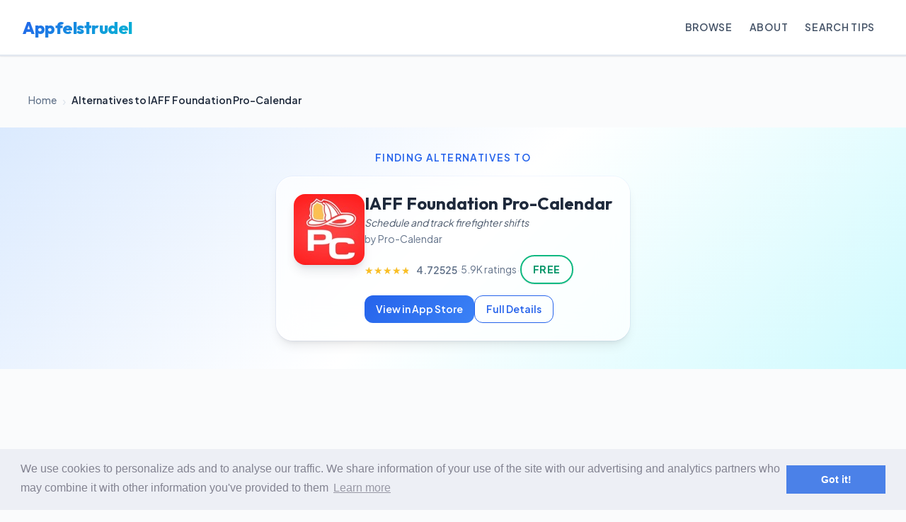

--- FILE ---
content_type: text/html; charset=utf-8
request_url: https://appfelstrudel.com/a/412401290/alternative-to-iaff-foundation-pro-calendar.html
body_size: 10295
content:
<!DOCTYPE html>
<html lang="en">
<head>
    <meta charset="UTF-8">
    <meta name="viewport" content="width=device-width, initial-scale=1.0">
    <title>Top 10 Apps like IAFF Foundation Pro-Calendar in 2026 for iPhone & iPad</title>

    
    <meta name="description" content="Looking for apps like IAFF Foundation Pro-Calendar? Discover the 20 best alternatives for iPhone & iPad. Compare features, ratings, and prices.">
    <link rel="canonical" href="https://appfelstrudel.com/a/412401290/alternative-to-iaff-foundation-pro-calendar.html">


    <!-- Open Graph tags -->
    <meta property="og:site_name" content="Appfelstrudel">
    <meta property="og:type" content="website">
    <meta property="og:url" content="https://appfelstrudel.com/a/412401290/alternative-to-iaff-foundation-pro-calendar.html">
    <meta property="og:title" content="Top 10 Apps like IAFF Foundation Pro-Calendar in 2026 for iPhone & iPad">
    <meta property="og:description" content="Looking for apps like IAFF Foundation Pro-Calendar? Discover the 20 best alternatives for iPhone & iPad. Compare features, ratings, and prices.">
    <meta property="og:image" content="https://is1-ssl.mzstatic.com/image/thumb/Purple211/v4/07/4f/21/074f21d2-6fc8-920f-87b6-c7be031efff0/AppIcon-0-1x_U007emarketing-0-5-0-sRGB-85-220-0.png/512x512bb.jpg">
    <meta property="og:image:width" content="1200">
    <meta property="og:image:height" content="630">

    <!-- Twitter Card tags -->
    <meta name="twitter:card" content="summary_large_image">
    <meta name="twitter:title" content="Top 10 Apps like IAFF Foundation Pro-Calendar in 2026 for iPhone & iPad">
    <meta name="twitter:description" content="Discover thousands of great iPhone & iPad apps. Search by name, browse by category, and find alternatives to your favorite apps.">
    <meta name="twitter:image" content="https://appfelstrudel.com/static/og-image.png">

    <!-- Organization Schema -->
    <script type="application/ld+json">
    {
      "@context": "https://schema.org",
      "@type": "Organization",
      "name": "Appfelstrudel",
      "url": "https://appfelstrudel.com/",
      "logo": "https://appfelstrudel.com/static/og-image.png",
      "description": "iOS App Store search engine using semantic search"
    }
    </script>

    
    <script type="application/ld+json">
{
  "@context": "https://schema.org",
  "@type": "ItemList",
  "name": "Apps like IAFF Foundation Pro-Calendar",
  "description": "Top 20 alternatives to IAFF Foundation Pro-Calendar for iPhone and iPad",
  "numberOfItems": 20,
  "itemListElement": [
    
    {
      "@type": "ListItem",
      "position": 1,
      "item": {
        "@type": "MobileApplication",
        "name": "Calendar",
        "operatingSystem": "iOS",
        "applicationCategory": "Productivity",
        "aggregateRating": {
          "@type": "AggregateRating",
          "ratingValue": "4.85163",
          "ratingCount": "1515472"
        },
        "offers": {
          "@type": "Offer",
          "price": "0",
          "priceCurrency": "USD"
        }
      }
    },
    
    {
      "@type": "ListItem",
      "position": 2,
      "item": {
        "@type": "MobileApplication",
        "name": "FireSync Shift Calendar",
        "operatingSystem": "iOS",
        "applicationCategory": "Productivity",
        "aggregateRating": {
          "@type": "AggregateRating",
          "ratingValue": "4.78475",
          "ratingCount": "8994"
        },
        "offers": {
          "@type": "Offer",
          "price": "0",
          "priceCurrency": "USD"
        }
      }
    },
    
    {
      "@type": "ListItem",
      "position": 3,
      "item": {
        "@type": "MobileApplication",
        "name": "Shift Work Calendar Planner",
        "operatingSystem": "iOS",
        "applicationCategory": "Productivity",
        "aggregateRating": {
          "@type": "AggregateRating",
          "ratingValue": "4.72501",
          "ratingCount": "9353"
        },
        "offers": {
          "@type": "Offer",
          "price": "0",
          "priceCurrency": "USD"
        }
      }
    },
    
    {
      "@type": "ListItem",
      "position": 4,
      "item": {
        "@type": "MobileApplication",
        "name": "Week Calendar - Smart Planner",
        "operatingSystem": "iOS",
        "applicationCategory": "Productivity",
        "aggregateRating": {
          "@type": "AggregateRating",
          "ratingValue": "4.43351",
          "ratingCount": "10085"
        },
        "offers": {
          "@type": "Offer",
          "price": "0",
          "priceCurrency": "USD"
        }
      }
    },
    
    {
      "@type": "ListItem",
      "position": 5,
      "item": {
        "@type": "MobileApplication",
        "name": "iCalendar",
        "operatingSystem": "iOS",
        "applicationCategory": "Productivity",
        "aggregateRating": {
          "@type": "AggregateRating",
          "ratingValue": "4.72276",
          "ratingCount": "5295"
        },
        "offers": {
          "@type": "Offer",
          "price": "2.99",
          "priceCurrency": "USD"
        }
      }
    },
    
    {
      "@type": "ListItem",
      "position": 6,
      "item": {
        "@type": "MobileApplication",
        "name": "Supershift Shift Work Calendar",
        "operatingSystem": "iOS",
        "applicationCategory": "Productivity",
        "aggregateRating": {
          "@type": "AggregateRating",
          "ratingValue": "4.86329",
          "ratingCount": "4623"
        },
        "offers": {
          "@type": "Offer",
          "price": "0",
          "priceCurrency": "USD"
        }
      }
    },
    
    {
      "@type": "ListItem",
      "position": 7,
      "item": {
        "@type": "MobileApplication",
        "name": "My Shift Planner - Calendar",
        "operatingSystem": "iOS",
        "applicationCategory": "Productivity",
        "aggregateRating": {
          "@type": "AggregateRating",
          "ratingValue": "4.81575",
          "ratingCount": "2920"
        },
        "offers": {
          "@type": "Offer",
          "price": "0",
          "priceCurrency": "USD"
        }
      }
    },
    
    {
      "@type": "ListItem",
      "position": 8,
      "item": {
        "@type": "MobileApplication",
        "name": "Pocket Informant",
        "operatingSystem": "iOS",
        "applicationCategory": "Productivity",
        "aggregateRating": {
          "@type": "AggregateRating",
          "ratingValue": "4.48665",
          "ratingCount": "5961"
        },
        "offers": {
          "@type": "Offer",
          "price": "0",
          "priceCurrency": "USD"
        }
      }
    },
    
    {
      "@type": "ListItem",
      "position": 9,
      "item": {
        "@type": "MobileApplication",
        "name": "Awesome Calendar",
        "operatingSystem": "iOS",
        "applicationCategory": "Productivity",
        "aggregateRating": {
          "@type": "AggregateRating",
          "ratingValue": "4.63253",
          "ratingCount": "3867"
        },
        "offers": {
          "@type": "Offer",
          "price": "9.99",
          "priceCurrency": "USD"
        }
      }
    },
    
    {
      "@type": "ListItem",
      "position": 10,
      "item": {
        "@type": "MobileApplication",
        "name": "CopApp Shift Calendar Schedule",
        "operatingSystem": "iOS",
        "applicationCategory": "Productivity",
        "aggregateRating": {
          "@type": "AggregateRating",
          "ratingValue": "4.87854",
          "ratingCount": "2824"
        },
        "offers": {
          "@type": "Offer",
          "price": "0",
          "priceCurrency": "USD"
        }
      }
    },
    
    {
      "@type": "ListItem",
      "position": 11,
      "item": {
        "@type": "MobileApplication",
        "name": "Work Shift Calendar (Shifter)",
        "operatingSystem": "iOS",
        "applicationCategory": "Productivity",
        "aggregateRating": {
          "@type": "AggregateRating",
          "ratingValue": "4.80246",
          "ratingCount": "1944"
        },
        "offers": {
          "@type": "Offer",
          "price": "0",
          "priceCurrency": "USD"
        }
      }
    },
    
    {
      "@type": "ListItem",
      "position": 12,
      "item": {
        "@type": "MobileApplication",
        "name": "ShiftLife Organizer",
        "operatingSystem": "iOS",
        "applicationCategory": "Productivity",
        "aggregateRating": {
          "@type": "AggregateRating",
          "ratingValue": "4.75706",
          "ratingCount": "1770"
        },
        "offers": {
          "@type": "Offer",
          "price": "0",
          "priceCurrency": "USD"
        }
      }
    },
    
    {
      "@type": "ListItem",
      "position": 13,
      "item": {
        "@type": "MobileApplication",
        "name": "Tiny Calendar Pro",
        "operatingSystem": "iOS",
        "applicationCategory": "Productivity",
        "aggregateRating": {
          "@type": "AggregateRating",
          "ratingValue": "4.68186",
          "ratingCount": "2348"
        },
        "offers": {
          "@type": "Offer",
          "price": "19.99",
          "priceCurrency": "USD"
        }
      }
    },
    
    {
      "@type": "ListItem",
      "position": 14,
      "item": {
        "@type": "MobileApplication",
        "name": "Digital Planner \u0026 Calendar Pro",
        "operatingSystem": "iOS",
        "applicationCategory": "Productivity",
        "aggregateRating": {
          "@type": "AggregateRating",
          "ratingValue": "4.31393",
          "ratingCount": "1924"
        },
        "offers": {
          "@type": "Offer",
          "price": "0",
          "priceCurrency": "USD"
        }
      }
    },
    
    {
      "@type": "ListItem",
      "position": 15,
      "item": {
        "@type": "MobileApplication",
        "name": "Oilfield Calendar",
        "operatingSystem": "iOS",
        "applicationCategory": "Productivity",
        "aggregateRating": {
          "@type": "AggregateRating",
          "ratingValue": "4.61609",
          "ratingCount": "1206"
        },
        "offers": {
          "@type": "Offer",
          "price": "1.99",
          "priceCurrency": "USD"
        }
      }
    },
    
    {
      "@type": "ListItem",
      "position": 16,
      "item": {
        "@type": "MobileApplication",
        "name": "Shift Planning Calendar",
        "operatingSystem": "iOS",
        "applicationCategory": "Productivity",
        "aggregateRating": {
          "@type": "AggregateRating",
          "ratingValue": "4.73592",
          "ratingCount": "799"
        },
        "offers": {
          "@type": "Offer",
          "price": "0",
          "priceCurrency": "USD"
        }
      }
    },
    
    {
      "@type": "ListItem",
      "position": 17,
      "item": {
        "@type": "MobileApplication",
        "name": "PDF Calendar - Print \u0026 Share",
        "operatingSystem": "iOS",
        "applicationCategory": "Productivity",
        "aggregateRating": {
          "@type": "AggregateRating",
          "ratingValue": "4.4132",
          "ratingCount": "985"
        },
        "offers": {
          "@type": "Offer",
          "price": "0",
          "priceCurrency": "USD"
        }
      }
    },
    
    {
      "@type": "ListItem",
      "position": 18,
      "item": {
        "@type": "MobileApplication",
        "name": "Awesome Calendar Lite",
        "operatingSystem": "iOS",
        "applicationCategory": "Productivity",
        "aggregateRating": {
          "@type": "AggregateRating",
          "ratingValue": "4.0907",
          "ratingCount": "882"
        },
        "offers": {
          "@type": "Offer",
          "price": "0",
          "priceCurrency": "USD"
        }
      }
    },
    
    {
      "@type": "ListItem",
      "position": 19,
      "item": {
        "@type": "MobileApplication",
        "name": "Shift Work Calendar \u0026 Schedule",
        "operatingSystem": "iOS",
        "applicationCategory": "Productivity",
        "aggregateRating": {
          "@type": "AggregateRating",
          "ratingValue": "4.63717",
          "ratingCount": "226"
        },
        "offers": {
          "@type": "Offer",
          "price": "0",
          "priceCurrency": "USD"
        }
      }
    },
    
    {
      "@type": "ListItem",
      "position": 20,
      "item": {
        "@type": "MobileApplication",
        "name": "Planner for iPad",
        "operatingSystem": "iOS",
        "applicationCategory": "Productivity",
        "aggregateRating": {
          "@type": "AggregateRating",
          "ratingValue": "4.47107",
          "ratingCount": "484"
        },
        "offers": {
          "@type": "Offer",
          "price": "0",
          "priceCurrency": "USD"
        }
      }
    }
    
  ]
}
</script>


    <!-- Favicon -->
    <link rel="icon" type="image/x-icon" href="/static/favicon.ico">
    <link rel="icon" type="image/png" sizes="16x16" href="/static/favicon-16x16.png">
    <link rel="icon" type="image/png" sizes="32x32" href="/static/favicon-32x32.png">
    <link rel="icon" type="image/png" sizes="96x96" href="/static/favicon-96x96.png">
    <link rel="icon" type="image/png" sizes="128x128" href="/static/favicon-128.png">
    <link rel="icon" type="image/png" sizes="196x196" href="/static/favicon-196x196.png">
    <link rel="apple-touch-icon" sizes="57x57" href="/static/apple-touch-icon-57x57.png">
    <link rel="apple-touch-icon" sizes="60x60" href="/static/apple-touch-icon-60x60.png">
    <link rel="apple-touch-icon" sizes="72x72" href="/static/apple-touch-icon-72x72.png">
    <link rel="apple-touch-icon" sizes="76x76" href="/static/apple-touch-icon-76x76.png">
    <link rel="apple-touch-icon" sizes="114x114" href="/static/apple-touch-icon-114x114.png">
    <link rel="apple-touch-icon" sizes="120x120" href="/static/apple-touch-icon-120x120.png">
    <link rel="apple-touch-icon" sizes="144x144" href="/static/apple-touch-icon-144x144.png">
    <link rel="apple-touch-icon" sizes="152x152" href="/static/apple-touch-icon-152x152.png">
    <meta name="msapplication-TileColor" content="#ffffff">
    <meta name="msapplication-TileImage" content="/static/mstile-144x144.png">

    <!-- Preconnect to font CDN -->
    <link rel="preconnect" href="https://fonts.googleapis.com">
    <link rel="preconnect" href="https://fonts.gstatic.com" crossorigin>
    <!-- Preconnect to Apple CDN for app icons -->
    <link rel="preconnect" href="https://is1-ssl.mzstatic.com" crossorigin>
    <!-- Fonts -->
    <link href="https://fonts.googleapis.com/css2?family=Fraunces:opsz,wght@9..144,400;9..144,500;9..144,600&family=Source+Sans+3:wght@400;500;600&family=JetBrains+Mono:wght@400&display=swap" rel="stylesheet">

    <!-- CSS -->
    <link rel="stylesheet" href="/static/css/app.css?v=9945e0df">

    

    <!-- Cookie Consent -->
    <link rel="stylesheet" type="text/css" href="//cdnjs.cloudflare.com/ajax/libs/cookieconsent2/3.0.3/cookieconsent.min.css" />
    <script defer src="//cdnjs.cloudflare.com/ajax/libs/cookieconsent2/3.0.3/cookieconsent.min.js"></script>
    <script defer>
    window.addEventListener("load", function(){
        window.cookieconsent.initialise({
            "palette": {
                "popup": { "background": "#edeff5", "text": "#838391" },
                "button": { "background": "#4b81e8" }
            },
            "content": {
                "message": "We use cookies to personalize ads and to analyse our traffic. We share information of your use of the site with our advertising and analytics partners who may combine it with other information you've provided to them"
            }
        });
    });
    </script>

    
    
    <script async src="https://pagead2.googlesyndication.com/pagead/js/adsbygoogle.js?client=ca-pub-4211226737511205" crossorigin="anonymous"></script>
    

</head>
<body>
    <a href="#main" class="skip-link">Skip to main content</a>

    <header class="site-header">
        <div class="container">
            <div class="site-header__content">
                <a href="/" class="site-logo">Appfelstrudel</a>

                <nav class="site-nav">
                    <a href="/browse">Browse</a>
                    <a href="/about">About</a>
                    <a href="/search_tips">Search Tips</a>
                </nav>
            </div>
        </div>
    </header>

    <main id="main">
        
<div class="alt-page">
    <!-- Breadcrumb Navigation -->
    <nav aria-label="Breadcrumb" class="container">
        <ol class="breadcrumb" itemscope itemtype="https://schema.org/BreadcrumbList">
            <li itemprop="itemListElement" itemscope itemtype="https://schema.org/ListItem">
                <a itemprop="item" href="/">
                    <span itemprop="name">Home</span>
                </a>
                <meta itemprop="position" content="1">
            </li>
            <li itemprop="itemListElement" itemscope itemtype="https://schema.org/ListItem">
                <span itemprop="name">Alternatives to IAFF Foundation Pro-Calendar</span>
                <meta itemprop="position" content="2">
            </li>
        </ol>
    </nav>

    <!-- Hero Section -->
    <header class="alt-hero">
        <div class="alt-hero__bg"></div>
        <div class="container">
            <div class="alt-hero__content">
                <span class="alt-hero__eyebrow">Finding alternatives to</span>

                <div class="alt-hero__featured">
                    <div class="alt-hero__icon">
                        <img src="https://is1-ssl.mzstatic.com/image/thumb/Purple211/v4/07/4f/21/074f21d2-6fc8-920f-87b6-c7be031efff0/AppIcon-0-1x_U007emarketing-0-5-0-sRGB-85-220-0.png/100x100bb.jpg"
                             srcset="https://is1-ssl.mzstatic.com/image/thumb/Purple211/v4/07/4f/21/074f21d2-6fc8-920f-87b6-c7be031efff0/AppIcon-0-1x_U007emarketing-0-5-0-sRGB-85-220-0.png/100x100bb.jpg 1x,
                                     https://is1-ssl.mzstatic.com/image/thumb/Purple211/v4/07/4f/21/074f21d2-6fc8-920f-87b6-c7be031efff0/AppIcon-0-1x_U007emarketing-0-5-0-sRGB-85-220-0.png/200x200bb.jpg 2x"
                             alt="IAFF Foundation Pro-Calendar app icon - Productivity app for iPhone"
                             fetchpriority="high"
                             width="100"
                             height="100">
                    </div>
                    <div class="alt-hero__info">
                        <h1 class="alt-hero__title">IAFF Foundation Pro-Calendar</h1>
                        
                        <p class="alt-hero__tagline">Schedule and track firefighter shifts</p>
                        
                        <p class="alt-hero__seller">by Pro-Calendar</p>
                        <div class="alt-hero__meta">
                            
                            


<div class="star-rating" aria-label="Rating: 4.72525 out of 5 stars">
    <div class="stars">
        <div class="stars-filled" style="width: 95%">
            <span aria-hidden="true">★★★★★</span>
        </div>
        <div class="stars-empty">
            <span aria-hidden="true">★★★★★</span>
        </div>
    </div>
    <span class="rating-text">4.72525</span>
</div>
                            <span class="alt-hero__divider">·</span>
                            <span class="alt-hero__ratings">5.9K ratings</span>
                            <span class="alt-hero__divider">·</span>
                            
                            
<span class="price-badge price-free">
    Free
</span>
                        </div>
                        <div class="alt-hero__actions">
                            <a href="https://apps.apple.com/us/app/iaff-foundation-pro-calendar/id412401290?uo=4" class="btn btn--primary btn--sm" target="_blank" rel="noopener">
                                View in App Store
                            </a>
                            <a href="/id/412401290/iaff-foundation-pro-calendar.html" class="btn btn--ghost btn--sm">
                                Full Details
                            </a>
                        </div>
                    </div>
                </div>
            </div>
        </div>
    </header>

    <!-- Alternatives Section -->
    <main class="alt-main">
        <div class="container">
            <div class="alt-intro">
                <h2 class="alt-intro__title">Top 20 Alternatives</h2>
                <p class="alt-intro__desc">Curated apps similar to IAFF Foundation Pro-Calendar, ranked by relevance and user ratings.</p>
            </div>

            
                

                <!-- Top 3 Podium -->
                
                <section class="alt-podium">
                    
                        
                        <article class="alt-podium__card alt-podium__card--1">
                            <span class="alt-podium__rank alt-podium__rank--1">#1</span>
                            <a href="/a/1108185179/alternative-to-calendar.html" class="alt-podium__link">
                                <div class="alt-podium__icon">
                                    <img src="https://is1-ssl.mzstatic.com/image/thumb/Purple211/v4/58/79/e0/5879e09e-20ac-a4c1-80e1-5669247cad4c/calendar-0-0-1x_U007epad-0-1-0-sRGB-85-220.png/80x80bb.jpg"
                                         srcset="https://is1-ssl.mzstatic.com/image/thumb/Purple211/v4/58/79/e0/5879e09e-20ac-a4c1-80e1-5669247cad4c/calendar-0-0-1x_U007epad-0-1-0-sRGB-85-220.png/80x80bb.jpg 1x,
                                                 https://is1-ssl.mzstatic.com/image/thumb/Purple211/v4/58/79/e0/5879e09e-20ac-a4c1-80e1-5669247cad4c/calendar-0-0-1x_U007epad-0-1-0-sRGB-85-220.png/160x160bb.jpg 2x"
                                         alt="Calendar app icon - Productivity app for iPhone"
                                         loading="lazy"
                                         width="80"
                                         height="80">
                                </div>
                                <h3 class="alt-podium__name">Calendar</h3>
                                
                                <p class="alt-podium__tagline">Schedule events, share invites, track reminders</p>
                                
                                <p class="alt-podium__seller">Apple Inc.</p>
                                <div class="alt-podium__meta">
                                    <div class="star-rating star-rating--sm" aria-label="Rating: 4.85163 out of 5 stars">
                                        <div class="stars">
                                            <div class="stars-filled" style="width: 97%">
                                                <span aria-hidden="true">★★★★★</span>
                                            </div>
                                            <div class="stars-empty"><span aria-hidden="true">★★★★★</span></div>
                                        </div>
                                        <span class="rating-text">4.85163</span>
                                    </div>
                                    <span class="rating-count">1.5M votes</span>
                                </div>
                                <p class="alt-podium__category">Productivity</p>
                                <p class="alt-podium__description">View events from multiple accounts in one place. Set reminders for appointments and deadlines. Invite others to events, respond to invitations, and share calendars. Track holidays, birthdays, and subscription calendars.</p>
                                <div class="alt-podium__price-wrapper">
                                    
                                    
<span class="price-badge price-free">
    Free
</span>
                                </div>
                            </a>
                        </article>
                        
                    
                        
                        <article class="alt-podium__card alt-podium__card--2">
                            <span class="alt-podium__rank alt-podium__rank--2">#2</span>
                            <a href="/a/811674374/alternative-to-firesync-shift-calendar.html" class="alt-podium__link">
                                <div class="alt-podium__icon">
                                    <img src="https://is1-ssl.mzstatic.com/image/thumb/Purple221/v4/38/bf/80/38bf80de-ef1f-5751-19ad-ad1951722654/AppIcons-0-0-1x_U007emarketing-0-7-0-85-220.png/80x80bb.jpg"
                                         srcset="https://is1-ssl.mzstatic.com/image/thumb/Purple221/v4/38/bf/80/38bf80de-ef1f-5751-19ad-ad1951722654/AppIcons-0-0-1x_U007emarketing-0-7-0-85-220.png/80x80bb.jpg 1x,
                                                 https://is1-ssl.mzstatic.com/image/thumb/Purple221/v4/38/bf/80/38bf80de-ef1f-5751-19ad-ad1951722654/AppIcons-0-0-1x_U007emarketing-0-7-0-85-220.png/160x160bb.jpg 2x"
                                         alt="FireSync Shift Calendar app icon - Productivity app for iPhone"
                                         loading="lazy"
                                         width="80"
                                         height="80">
                                </div>
                                <h3 class="alt-podium__name">FireSync Shift Calendar</h3>
                                
                                <p class="alt-podium__seller">DeCesha, Inc.</p>
                                <div class="alt-podium__meta">
                                    <div class="star-rating star-rating--sm" aria-label="Rating: 4.78475 out of 5 stars">
                                        <div class="stars">
                                            <div class="stars-filled" style="width: 96%">
                                                <span aria-hidden="true">★★★★★</span>
                                            </div>
                                            <div class="stars-empty"><span aria-hidden="true">★★★★★</span></div>
                                        </div>
                                        <span class="rating-text">4.78475</span>
                                    </div>
                                    <span class="rating-count">9.0K votes</span>
                                </div>
                                <p class="alt-podium__category">Productivity</p>
                                <p class="alt-podium__description">FireSync is not merely a Firefighter Shift Calendar, it&#x27;s also a full-featured calendar app with powerful cloud-enabled features just for firefighters.   Whether or not you want to keep track of your trades, overtimes, or just your kid&#x27;s soccer practices, FireSync can do it all.</p>
                                <div class="alt-podium__price-wrapper">
                                    
                                    
<span class="price-badge price-free">
    Free
</span>
                                </div>
                            </a>
                        </article>
                        
                    
                        
                        <article class="alt-podium__card alt-podium__card--3">
                            <span class="alt-podium__rank alt-podium__rank--3">#3</span>
                            <a href="/a/381672587/alternative-to-shift-work-calendar-planner.html" class="alt-podium__link">
                                <div class="alt-podium__icon">
                                    <img src="https://is1-ssl.mzstatic.com/image/thumb/Purple211/v4/a2/ea/c0/a2eac06f-fe0f-9e83-2a43-a773ab39379e/AppIcon-0-0-1x_U007emarketing-0-7-0-0-85-220.png/80x80bb.jpg"
                                         srcset="https://is1-ssl.mzstatic.com/image/thumb/Purple211/v4/a2/ea/c0/a2eac06f-fe0f-9e83-2a43-a773ab39379e/AppIcon-0-0-1x_U007emarketing-0-7-0-0-85-220.png/80x80bb.jpg 1x,
                                                 https://is1-ssl.mzstatic.com/image/thumb/Purple211/v4/a2/ea/c0/a2eac06f-fe0f-9e83-2a43-a773ab39379e/AppIcon-0-0-1x_U007emarketing-0-7-0-0-85-220.png/160x160bb.jpg 2x"
                                         alt="Shift Work Calendar Planner app icon - Productivity app for iPhone"
                                         loading="lazy"
                                         width="80"
                                         height="80">
                                </div>
                                <h3 class="alt-podium__name">Shift Work Calendar Planner</h3>
                                
                                <p class="alt-podium__seller">Ebisu Soft Inc.</p>
                                <div class="alt-podium__meta">
                                    <div class="star-rating star-rating--sm" aria-label="Rating: 4.72501 out of 5 stars">
                                        <div class="stars">
                                            <div class="stars-filled" style="width: 95%">
                                                <span aria-hidden="true">★★★★★</span>
                                            </div>
                                            <div class="stars-empty"><span aria-hidden="true">★★★★★</span></div>
                                        </div>
                                        <span class="rating-text">4.72501</span>
                                    </div>
                                    <span class="rating-count">9.4K votes</span>
                                </div>
                                <p class="alt-podium__category">Productivity</p>
                                <p class="alt-podium__description">There are many people working at the retail trade and the hospital, etc.</p>
                                <div class="alt-podium__price-wrapper">
                                    
                                    
<span class="price-badge price-free">
    Free
</span>
                                </div>
                            </a>
                        </article>
                        
                    
                        
                    
                        
                    
                        
                    
                        
                    
                        
                    
                        
                    
                        
                    
                        
                    
                        
                    
                        
                    
                        
                    
                        
                    
                        
                    
                        
                    
                        
                    
                        
                    
                        
                    
                </section>
                

                <!-- Ad after podium -->
                
                <div class="alt-ad">
                    <ins class="adsbygoogle"
                         style="display:block; min-height:250px"
                         data-ad-client="ca-pub-4211226737511205"
                         data-ad-slot="4289387203"
                         data-ad-format="auto"
                         data-full-width-responsive="true"></ins>
                    <script>(adsbygoogle = window.adsbygoogle || []).push({});</script>
                </div>
                

                <!-- Remaining Apps List -->
                
                <ol class="alt-list" start="4">
                    
                        
                    
                        
                    
                        
                    
                        
                        <li class="alt-list__item">
                            <article class="alt-card">
                                <span class="alt-card__rank">#4</span>
                                <a href="/a/381059732/alternative-to-week-calendar-smart-planner.html" class="alt-card__link">
                                    <div class="alt-card__primary">
                                        <div class="alt-card__icon">
                                            <img src="https://is1-ssl.mzstatic.com/image/thumb/Purple211/v4/60/c3/b1/60c3b1d4-c8b4-6eb3-e881-5505b37fcaf3/AppIcon-0-0-1x_U007epad-0-1-0-0-85-220.png/56x56bb.jpg"
                                                 srcset="https://is1-ssl.mzstatic.com/image/thumb/Purple211/v4/60/c3/b1/60c3b1d4-c8b4-6eb3-e881-5505b37fcaf3/AppIcon-0-0-1x_U007epad-0-1-0-0-85-220.png/56x56bb.jpg 1x,
                                                         https://is1-ssl.mzstatic.com/image/thumb/Purple211/v4/60/c3/b1/60c3b1d4-c8b4-6eb3-e881-5505b37fcaf3/AppIcon-0-0-1x_U007epad-0-1-0-0-85-220.png/112x112bb.jpg 2x"
                                                 alt="Week Calendar - Smart Planner app icon - Productivity app for iPhone"
                                                 loading="lazy"
                                                 width="56"
                                                 height="56">
                                        </div>
                                        <div class="alt-card__info">
                                            <h3 class="alt-card__name" title="Week Calendar - Smart Planner">Week Calendar - Smart Planner</h3>
                                            
                                            <p class="alt-card__seller">Do More Mobile, LLC.</p>
                                            <div class="alt-card__rating">
                                                <div class="star-rating star-rating--sm" aria-label="Rating: 4.43351 out of 5 stars">
                                                    <div class="stars">
                                                        <div class="stars-filled" style="width: 89%">
                                                            <span aria-hidden="true">★★★★★</span>
                                                        </div>
                                                        <div class="stars-empty"><span aria-hidden="true">★★★★★</span></div>
                                                    </div>
                                                    <span class="rating-text">4.43351</span>
                                                </div>
                                                <span class="alt-card__votes">(10.1K)</span>
                                            </div>
                                            <span class="alt-card__category-chip">Productivity</span>
                                            <p class="alt-card__description">*****RATED ONE OF THE BEST CALENDAR APPS*****

Whether you use iCloud, Exchange/Outlook, Yahoo or Google Calendar, WeekCal is one of the most adaptable, customizable, and user-friendly calendar apps, loved by people around the world.

PEOPLE LOVE WEEKCAL: 
&quot;The mini month is SO useful to me.</p>
                                        </div>
                                    </div>
                                    <div class="alt-card__action">
                                        
                                        
<span class="price-badge price-free">
    Free
</span>
                                    </div>
                                </a>
                            </article>
                        </li>
                        
                    
                        
                        <li class="alt-list__item">
                            <article class="alt-card">
                                <span class="alt-card__rank">#5</span>
                                <a href="/a/492076105/alternative-to-icalendar.html" class="alt-card__link">
                                    <div class="alt-card__primary">
                                        <div class="alt-card__icon">
                                            <img src="https://is1-ssl.mzstatic.com/image/thumb/Purple211/v4/29/0e/79/290e790b-56ad-5dc8-283c-a04e816c0ac4/AppIcon-0-1x_U007emarketing-0-7-0-0-85-220-0.png/56x56bb.jpg"
                                                 srcset="https://is1-ssl.mzstatic.com/image/thumb/Purple211/v4/29/0e/79/290e790b-56ad-5dc8-283c-a04e816c0ac4/AppIcon-0-1x_U007emarketing-0-7-0-0-85-220-0.png/56x56bb.jpg 1x,
                                                         https://is1-ssl.mzstatic.com/image/thumb/Purple211/v4/29/0e/79/290e790b-56ad-5dc8-283c-a04e816c0ac4/AppIcon-0-1x_U007emarketing-0-7-0-0-85-220-0.png/112x112bb.jpg 2x"
                                                 alt="iCalendar app icon - Productivity app for iPhone"
                                                 loading="lazy"
                                                 width="56"
                                                 height="56">
                                        </div>
                                        <div class="alt-card__info">
                                            <h3 class="alt-card__name" title="iCalendar">iCalendar</h3>
                                            
                                            <p class="alt-card__seller">Symfonies, Inc.</p>
                                            <div class="alt-card__rating">
                                                <div class="star-rating star-rating--sm" aria-label="Rating: 4.72276 out of 5 stars">
                                                    <div class="stars">
                                                        <div class="stars-filled" style="width: 94%">
                                                            <span aria-hidden="true">★★★★★</span>
                                                        </div>
                                                        <div class="stars-empty"><span aria-hidden="true">★★★★★</span></div>
                                                    </div>
                                                    <span class="rating-text">4.72276</span>
                                                </div>
                                                <span class="alt-card__votes">(5.3K)</span>
                                            </div>
                                            <span class="alt-card__category-chip">Productivity</span>
                                            <p class="alt-card__description">** A MUST-HAVE CALENDAR APP FOR EVERY IPHONE, IPAD, AND IPOD **
 
iCalendar is the ultimate calendar for your iPhone, iPad and iPod Touch focusing on your productivity. It’s seamless, highly usable interface allows you to enter events quickly and helps you keep track of your busy schedule.</p>
                                        </div>
                                    </div>
                                    <div class="alt-card__action">
                                        
                                        
<span class="price-badge price-paid">
    $2.99
</span>
                                    </div>
                                </a>
                            </article>
                        </li>
                        
                    
                        
                        <li class="alt-list__item">
                            <article class="alt-card">
                                <span class="alt-card__rank">#6</span>
                                <a href="/a/1104165041/alternative-to-supershift-shift-work-calendar.html" class="alt-card__link">
                                    <div class="alt-card__primary">
                                        <div class="alt-card__icon">
                                            <img src="https://is1-ssl.mzstatic.com/image/thumb/Purple211/v4/8b/d1/ab/8bd1ab37-f44b-1fa7-0ab1-44605ff3bcb3/AppIcon-0-0-1x_U007epad-0-1-0-sRGB-85-220.png/56x56bb.jpg"
                                                 srcset="https://is1-ssl.mzstatic.com/image/thumb/Purple211/v4/8b/d1/ab/8bd1ab37-f44b-1fa7-0ab1-44605ff3bcb3/AppIcon-0-0-1x_U007epad-0-1-0-sRGB-85-220.png/56x56bb.jpg 1x,
                                                         https://is1-ssl.mzstatic.com/image/thumb/Purple211/v4/8b/d1/ab/8bd1ab37-f44b-1fa7-0ab1-44605ff3bcb3/AppIcon-0-0-1x_U007epad-0-1-0-sRGB-85-220.png/112x112bb.jpg 2x"
                                                 alt="Supershift Shift Work Calendar app icon - Productivity app for iPhone"
                                                 loading="lazy"
                                                 width="56"
                                                 height="56">
                                        </div>
                                        <div class="alt-card__info">
                                            <h3 class="alt-card__name" title="Supershift Shift Work Calendar">Supershift Shift Work Calendar</h3>
                                            
                                            <p class="alt-card__seller">Supershift GmbH</p>
                                            <div class="alt-card__rating">
                                                <div class="star-rating star-rating--sm" aria-label="Rating: 4.86329 out of 5 stars">
                                                    <div class="stars">
                                                        <div class="stars-filled" style="width: 97%">
                                                            <span aria-hidden="true">★★★★★</span>
                                                        </div>
                                                        <div class="stars-empty"><span aria-hidden="true">★★★★★</span></div>
                                                    </div>
                                                    <span class="rating-text">4.86329</span>
                                                </div>
                                                <span class="alt-card__votes">(4.6K)</span>
                                            </div>
                                            <span class="alt-card__category-chip">Productivity</span>
                                            <p class="alt-card__description">Supershift is great for keeping up with your shift working schedule and all other calendar events in between. With Supershift, scheduling is easy and quick, plus it works with the Apple Watch for a quick view.</p>
                                        </div>
                                    </div>
                                    <div class="alt-card__action">
                                        
                                        
<span class="price-badge price-free">
    Free
</span>
                                    </div>
                                </a>
                            </article>
                        </li>
                        
                    
                        
                        <li class="alt-list__item">
                            <article class="alt-card">
                                <span class="alt-card__rank">#7</span>
                                <a href="/a/645662133/alternative-to-my-shift-planner-calendar.html" class="alt-card__link">
                                    <div class="alt-card__primary">
                                        <div class="alt-card__icon">
                                            <img src="https://is1-ssl.mzstatic.com/image/thumb/Purple211/v4/a8/44/79/a8447933-26a0-b36f-cb43-a50c7c6eff29/AppIcon-0-0-1x_U007emarketing-0-8-0-0-85-220.png/56x56bb.jpg"
                                                 srcset="https://is1-ssl.mzstatic.com/image/thumb/Purple211/v4/a8/44/79/a8447933-26a0-b36f-cb43-a50c7c6eff29/AppIcon-0-0-1x_U007emarketing-0-8-0-0-85-220.png/56x56bb.jpg 1x,
                                                         https://is1-ssl.mzstatic.com/image/thumb/Purple211/v4/a8/44/79/a8447933-26a0-b36f-cb43-a50c7c6eff29/AppIcon-0-0-1x_U007emarketing-0-8-0-0-85-220.png/112x112bb.jpg 2x"
                                                 alt="My Shift Planner - Calendar app icon - Productivity app for iPhone"
                                                 loading="lazy"
                                                 width="56"
                                                 height="56">
                                        </div>
                                        <div class="alt-card__info">
                                            <h3 class="alt-card__name" title="My Shift Planner - Calendar">My Shift Planner - Calendar</h3>
                                            
                                            <p class="alt-card__seller">MyBuzz Technologies Limited</p>
                                            <div class="alt-card__rating">
                                                <div class="star-rating star-rating--sm" aria-label="Rating: 4.81575 out of 5 stars">
                                                    <div class="stars">
                                                        <div class="stars-filled" style="width: 96%">
                                                            <span aria-hidden="true">★★★★★</span>
                                                        </div>
                                                        <div class="stars-empty"><span aria-hidden="true">★★★★★</span></div>
                                                    </div>
                                                    <span class="rating-text">4.81575</span>
                                                </div>
                                                <span class="alt-card__votes">(2.9K)</span>
                                            </div>
                                            <span class="alt-card__category-chip">Productivity</span>
                                            <p class="alt-card__description">MyShiftPlanner – The Ultimate Shift Work Calendar.</p>
                                        </div>
                                    </div>
                                    <div class="alt-card__action">
                                        
                                        
<span class="price-badge price-free">
    Free
</span>
                                    </div>
                                </a>
                            </article>
                        </li>
                        
                    
                        
                        <li class="alt-list__item">
                            <article class="alt-card">
                                <span class="alt-card__rank">#8</span>
                                <a href="/a/1141040577/alternative-to-pocket-informant.html" class="alt-card__link">
                                    <div class="alt-card__primary">
                                        <div class="alt-card__icon">
                                            <img src="https://is1-ssl.mzstatic.com/image/thumb/Purple221/v4/6a/e9/4f/6ae94ffa-6690-311c-d56a-fb900bd29e76/iOSAppIcon-0-0-1x_U007emarketing-0-8-0-85-220.png/56x56bb.jpg"
                                                 srcset="https://is1-ssl.mzstatic.com/image/thumb/Purple221/v4/6a/e9/4f/6ae94ffa-6690-311c-d56a-fb900bd29e76/iOSAppIcon-0-0-1x_U007emarketing-0-8-0-85-220.png/56x56bb.jpg 1x,
                                                         https://is1-ssl.mzstatic.com/image/thumb/Purple221/v4/6a/e9/4f/6ae94ffa-6690-311c-d56a-fb900bd29e76/iOSAppIcon-0-0-1x_U007emarketing-0-8-0-85-220.png/112x112bb.jpg 2x"
                                                 alt="Pocket Informant app icon - Productivity app for iPhone"
                                                 loading="lazy"
                                                 width="56"
                                                 height="56">
                                        </div>
                                        <div class="alt-card__info">
                                            <h3 class="alt-card__name" title="Pocket Informant">Pocket Informant</h3>
                                            
                                            <p class="alt-card__seller">Fanatic Software, Inc.</p>
                                            <div class="alt-card__rating">
                                                <div class="star-rating star-rating--sm" aria-label="Rating: 4.48665 out of 5 stars">
                                                    <div class="stars">
                                                        <div class="stars-filled" style="width: 90%">
                                                            <span aria-hidden="true">★★★★★</span>
                                                        </div>
                                                        <div class="stars-empty"><span aria-hidden="true">★★★★★</span></div>
                                                    </div>
                                                    <span class="rating-text">4.48665</span>
                                                </div>
                                                <span class="alt-card__votes">(6.0K)</span>
                                            </div>
                                            <span class="alt-card__category-chip">Productivity</span>
                                            <p class="alt-card__description">Informant is a trusted planner app with Calendar, Tasks, and Projects.

More than just a calendar app, Informant also organizes your tasks into projects, and has many options  for your agenda organized. Informant is a planner in your pocket.</p>
                                        </div>
                                    </div>
                                    <div class="alt-card__action">
                                        
                                        
<span class="price-badge price-free">
    Free
</span>
                                    </div>
                                </a>
                            </article>
                        </li>
                        
                    
                        
                        <li class="alt-list__item">
                            <article class="alt-card">
                                <span class="alt-card__rank">#9</span>
                                <a href="/a/480102733/alternative-to-awesome-calendar.html" class="alt-card__link">
                                    <div class="alt-card__primary">
                                        <div class="alt-card__icon">
                                            <img src="https://is1-ssl.mzstatic.com/image/thumb/Purple116/v4/70/0c/0c/700c0ca1-bcf0-aca3-21ff-7844b3092943/AppIcon-0-0-1x_U007emarketing-0-0-0-10-0-0-sRGB-0-0-0-GLES2_U002c0-512MB-85-220-0-0.png/56x56bb.jpg"
                                                 srcset="https://is1-ssl.mzstatic.com/image/thumb/Purple116/v4/70/0c/0c/700c0ca1-bcf0-aca3-21ff-7844b3092943/AppIcon-0-0-1x_U007emarketing-0-0-0-10-0-0-sRGB-0-0-0-GLES2_U002c0-512MB-85-220-0-0.png/56x56bb.jpg 1x,
                                                         https://is1-ssl.mzstatic.com/image/thumb/Purple116/v4/70/0c/0c/700c0ca1-bcf0-aca3-21ff-7844b3092943/AppIcon-0-0-1x_U007emarketing-0-0-0-10-0-0-sRGB-0-0-0-GLES2_U002c0-512MB-85-220-0-0.png/112x112bb.jpg 2x"
                                                 alt="Awesome Calendar app icon - Productivity app for iPhone"
                                                 loading="lazy"
                                                 width="56"
                                                 height="56">
                                        </div>
                                        <div class="alt-card__info">
                                            <h3 class="alt-card__name" title="Awesome Calendar">Awesome Calendar</h3>
                                            
                                            <p class="alt-card__tagline">Sync calendars, write notes, check weather</p>
                                            
                                            <p class="alt-card__seller">YunaSoft Inc.</p>
                                            <div class="alt-card__rating">
                                                <div class="star-rating star-rating--sm" aria-label="Rating: 4.63253 out of 5 stars">
                                                    <div class="stars">
                                                        <div class="stars-filled" style="width: 93%">
                                                            <span aria-hidden="true">★★★★★</span>
                                                        </div>
                                                        <div class="stars-empty"><span aria-hidden="true">★★★★★</span></div>
                                                    </div>
                                                    <span class="rating-text">4.63253</span>
                                                </div>
                                                <span class="alt-card__votes">(3.9K)</span>
                                            </div>
                                            <span class="alt-card__category-chip">Productivity</span>
                                            <p class="alt-card__description">Syncs with iPhone calendars to view events and manage schedules. Create todo lists and notes with photo attachments. Check weather and holidays. Supports team projects and remote schedule access.</p>
                                        </div>
                                    </div>
                                    <div class="alt-card__action">
                                        
                                        
<span class="price-badge price-paid">
    $9.99
</span>
                                    </div>
                                </a>
                            </article>
                        </li>
                        
                    
                        
                        <li class="alt-list__item">
                            <article class="alt-card">
                                <span class="alt-card__rank">#10</span>
                                <a href="/a/505736737/alternative-to-copapp-shift-calendar-schedule.html" class="alt-card__link">
                                    <div class="alt-card__primary">
                                        <div class="alt-card__icon">
                                            <img src="https://is1-ssl.mzstatic.com/image/thumb/Purple124/v4/0a/a1/53/0aa1539b-9825-2063-5fc0-267a4333f24b/AppIcon-0-0-1x_U007emarketing-0-0-0-7-0-0-sRGB-0-0-0-GLES2_U002c0-512MB-85-220-0-0.png/56x56bb.jpg"
                                                 srcset="https://is1-ssl.mzstatic.com/image/thumb/Purple124/v4/0a/a1/53/0aa1539b-9825-2063-5fc0-267a4333f24b/AppIcon-0-0-1x_U007emarketing-0-0-0-7-0-0-sRGB-0-0-0-GLES2_U002c0-512MB-85-220-0-0.png/56x56bb.jpg 1x,
                                                         https://is1-ssl.mzstatic.com/image/thumb/Purple124/v4/0a/a1/53/0aa1539b-9825-2063-5fc0-267a4333f24b/AppIcon-0-0-1x_U007emarketing-0-0-0-7-0-0-sRGB-0-0-0-GLES2_U002c0-512MB-85-220-0-0.png/112x112bb.jpg 2x"
                                                 alt="CopApp Shift Calendar Schedule app icon - Productivity app for iPhone"
                                                 loading="lazy"
                                                 width="56"
                                                 height="56">
                                        </div>
                                        <div class="alt-card__info">
                                            <h3 class="alt-card__name" title="CopApp Shift Calendar Schedule">CopApp Shift Calendar Schedule</h3>
                                            
                                            <p class="alt-card__tagline">Shifts, add notes, customize themes</p>
                                            
                                            <p class="alt-card__seller">MyProjectX, Inc.</p>
                                            <div class="alt-card__rating">
                                                <div class="star-rating star-rating--sm" aria-label="Rating: 4.87854 out of 5 stars">
                                                    <div class="stars">
                                                        <div class="stars-filled" style="width: 98%">
                                                            <span aria-hidden="true">★★★★★</span>
                                                        </div>
                                                        <div class="stars-empty"><span aria-hidden="true">★★★★★</span></div>
                                                    </div>
                                                    <span class="rating-text">4.87854</span>
                                                </div>
                                                <span class="alt-card__votes">(2.8K)</span>
                                            </div>
                                            <span class="alt-card__category-chip">Productivity</span>
                                            <p class="alt-card__description">Manage repeating schedules with customizable colors and notes. Add reminders and highlight specific days. Switch between light and dark themes. Import and export schedules. Share schedules with others. Set custom settings for views.</p>
                                        </div>
                                    </div>
                                    <div class="alt-card__action">
                                        
                                        
<span class="price-badge price-free">
    Free
</span>
                                    </div>
                                </a>
                            </article>
                        </li>
                        
                    
                        
                        <li class="alt-list__item">
                            <article class="alt-card">
                                <span class="alt-card__rank">#11</span>
                                <a href="/a/1523513035/alternative-to-work-shift-calendar-shifter.html" class="alt-card__link">
                                    <div class="alt-card__primary">
                                        <div class="alt-card__icon">
                                            <img src="https://is1-ssl.mzstatic.com/image/thumb/Purple221/v4/00/2a/85/002a85b6-2606-a769-1539-8011862d54c6/AppIcon-1x_U007emarketing-0-7-0-sRGB-85-220-0.png/56x56bb.jpg"
                                                 srcset="https://is1-ssl.mzstatic.com/image/thumb/Purple221/v4/00/2a/85/002a85b6-2606-a769-1539-8011862d54c6/AppIcon-1x_U007emarketing-0-7-0-sRGB-85-220-0.png/56x56bb.jpg 1x,
                                                         https://is1-ssl.mzstatic.com/image/thumb/Purple221/v4/00/2a/85/002a85b6-2606-a769-1539-8011862d54c6/AppIcon-1x_U007emarketing-0-7-0-sRGB-85-220-0.png/112x112bb.jpg 2x"
                                                 alt="Work Shift Calendar (Shifter) app icon - Productivity app for iPhone"
                                                 loading="lazy"
                                                 width="56"
                                                 height="56">
                                        </div>
                                        <div class="alt-card__info">
                                            <h3 class="alt-card__name" title="Work Shift Calendar (Shifter)">Work Shift Calendar (Shifter)</h3>
                                            
                                            <p class="alt-card__tagline">Track shifts, manage tasks, view stats</p>
                                            
                                            <p class="alt-card__seller">Luis Alberto Reyes Halaby</p>
                                            <div class="alt-card__rating">
                                                <div class="star-rating star-rating--sm" aria-label="Rating: 4.80246 out of 5 stars">
                                                    <div class="stars">
                                                        <div class="stars-filled" style="width: 96%">
                                                            <span aria-hidden="true">★★★★★</span>
                                                        </div>
                                                        <div class="stars-empty"><span aria-hidden="true">★★★★★</span></div>
                                                    </div>
                                                    <span class="rating-text">4.80246</span>
                                                </div>
                                                <span class="alt-card__votes">(1.9K)</span>
                                            </div>
                                            <span class="alt-card__category-chip">Productivity</span>
                                            <p class="alt-card__description">Track shifts with customizable schedules, including split shifts and rest periods. Log income, overtime, and early exits. Monitor earnings and working hours with detailed statistics.</p>
                                        </div>
                                    </div>
                                    <div class="alt-card__action">
                                        
                                        
<span class="price-badge price-free">
    Free
</span>
                                    </div>
                                </a>
                            </article>
                        </li>
                        
                    
                        
                        <li class="alt-list__item">
                            <article class="alt-card">
                                <span class="alt-card__rank">#12</span>
                                <a href="/a/350195352/alternative-to-shiftlife-organizer.html" class="alt-card__link">
                                    <div class="alt-card__primary">
                                        <div class="alt-card__icon">
                                            <img src="https://is1-ssl.mzstatic.com/image/thumb/Purple221/v4/3c/2d/dc/3c2ddcad-8fdc-68be-c76a-281cc880f1fb/ShiftLife_AppIcon-0-0-1x_U007epad-0-0-0-1-0-0-85-220.png/56x56bb.jpg"
                                                 srcset="https://is1-ssl.mzstatic.com/image/thumb/Purple221/v4/3c/2d/dc/3c2ddcad-8fdc-68be-c76a-281cc880f1fb/ShiftLife_AppIcon-0-0-1x_U007epad-0-0-0-1-0-0-85-220.png/56x56bb.jpg 1x,
                                                         https://is1-ssl.mzstatic.com/image/thumb/Purple221/v4/3c/2d/dc/3c2ddcad-8fdc-68be-c76a-281cc880f1fb/ShiftLife_AppIcon-0-0-1x_U007epad-0-0-0-1-0-0-85-220.png/112x112bb.jpg 2x"
                                                 alt="ShiftLife Organizer app icon - Productivity app for iPhone"
                                                 loading="lazy"
                                                 width="56"
                                                 height="56">
                                        </div>
                                        <div class="alt-card__info">
                                            <h3 class="alt-card__name" title="ShiftLife Organizer">ShiftLife Organizer</h3>
                                            
                                            <p class="alt-card__seller">OvalKey Ltd.</p>
                                            <div class="alt-card__rating">
                                                <div class="star-rating star-rating--sm" aria-label="Rating: 4.75706 out of 5 stars">
                                                    <div class="stars">
                                                        <div class="stars-filled" style="width: 95%">
                                                            <span aria-hidden="true">★★★★★</span>
                                                        </div>
                                                        <div class="stars-empty"><span aria-hidden="true">★★★★★</span></div>
                                                    </div>
                                                    <span class="rating-text">4.75706</span>
                                                </div>
                                                <span class="alt-card__votes">(1.8K)</span>
                                            </div>
                                            <span class="alt-card__category-chip">Productivity</span>
                                            <p class="alt-card__description">--TRY SHIFTLIFE TODAY FOR FREE-- 

ShiftLife Organizer is the calendar application designed specifically for shift workers.</p>
                                        </div>
                                    </div>
                                    <div class="alt-card__action">
                                        
                                        
<span class="price-badge price-free">
    Free
</span>
                                    </div>
                                </a>
                            </article>
                        </li>
                        
                    
                        
                        <li class="alt-list__item">
                            <article class="alt-card">
                                <span class="alt-card__rank">#13</span>
                                <a href="/a/455210120/alternative-to-tiny-calendar-pro.html" class="alt-card__link">
                                    <div class="alt-card__primary">
                                        <div class="alt-card__icon">
                                            <img src="https://is1-ssl.mzstatic.com/image/thumb/Purple221/v4/1e/c1/b8/1ec1b8c7-e8f1-78ee-1053-3ad46a2710dd/AppIcon-0-0-1x_U007emarketing-0-8-0-85-220.png/56x56bb.jpg"
                                                 srcset="https://is1-ssl.mzstatic.com/image/thumb/Purple221/v4/1e/c1/b8/1ec1b8c7-e8f1-78ee-1053-3ad46a2710dd/AppIcon-0-0-1x_U007emarketing-0-8-0-85-220.png/56x56bb.jpg 1x,
                                                         https://is1-ssl.mzstatic.com/image/thumb/Purple221/v4/1e/c1/b8/1ec1b8c7-e8f1-78ee-1053-3ad46a2710dd/AppIcon-0-0-1x_U007emarketing-0-8-0-85-220.png/112x112bb.jpg 2x"
                                                 alt="Tiny Calendar Pro app icon - Productivity app for iPhone"
                                                 loading="lazy"
                                                 width="56"
                                                 height="56">
                                        </div>
                                        <div class="alt-card__info">
                                            <h3 class="alt-card__name" title="Tiny Calendar Pro">Tiny Calendar Pro</h3>
                                            
                                            <p class="alt-card__tagline">Manage events and tasks across calendars</p>
                                            
                                            <p class="alt-card__seller">TinyWork Apps</p>
                                            <div class="alt-card__rating">
                                                <div class="star-rating star-rating--sm" aria-label="Rating: 4.68186 out of 5 stars">
                                                    <div class="stars">
                                                        <div class="stars-filled" style="width: 94%">
                                                            <span aria-hidden="true">★★★★★</span>
                                                        </div>
                                                        <div class="stars-empty"><span aria-hidden="true">★★★★★</span></div>
                                                    </div>
                                                    <span class="rating-text">4.68186</span>
                                                </div>
                                                <span class="alt-card__votes">(2.3K)</span>
                                            </div>
                                            <span class="alt-card__category-chip">Productivity</span>
                                            <p class="alt-card__description">Manage events and tasks with natural language input, drag-and-drop reordering, and gesture controls. Sync with Google and Tasks. Edit, delete, and organize events efficiently. View events in day, week, and month views.</p>
                                        </div>
                                    </div>
                                    <div class="alt-card__action">
                                        
                                        
<span class="price-badge price-paid">
    $19.99
</span>
                                    </div>
                                </a>
                            </article>
                        </li>
                        
                    
                        
                        <li class="alt-list__item">
                            <article class="alt-card">
                                <span class="alt-card__rank">#14</span>
                                <a href="/a/6444685151/alternative-to-digital-planner-calendar-pro.html" class="alt-card__link">
                                    <div class="alt-card__primary">
                                        <div class="alt-card__icon">
                                            <img src="https://is1-ssl.mzstatic.com/image/thumb/Purple221/v4/f3/af/6f/f3af6f69-c015-2590-94e9-974a93afa5df/AppIcon-0-0-1x_U007epad-0-0-sRGB-85-220.jpeg/56x56bb.jpg"
                                                 srcset="https://is1-ssl.mzstatic.com/image/thumb/Purple221/v4/f3/af/6f/f3af6f69-c015-2590-94e9-974a93afa5df/AppIcon-0-0-1x_U007epad-0-0-sRGB-85-220.jpeg/56x56bb.jpg 1x,
                                                         https://is1-ssl.mzstatic.com/image/thumb/Purple221/v4/f3/af/6f/f3af6f69-c015-2590-94e9-974a93afa5df/AppIcon-0-0-1x_U007epad-0-0-sRGB-85-220.jpeg/112x112bb.jpg 2x"
                                                 alt="Digital Planner &amp; Calendar Pro app icon - Productivity app for iPhone"
                                                 loading="lazy"
                                                 width="56"
                                                 height="56">
                                        </div>
                                        <div class="alt-card__info">
                                            <h3 class="alt-card__name" title="Digital Planner &amp; Calendar Pro">Digital Planner &amp; Calendar Pro</h3>
                                            
                                            <p class="alt-card__tagline">Manage tasks, events, and goals</p>
                                            
                                            <p class="alt-card__seller">Alina Shpak</p>
                                            <div class="alt-card__rating">
                                                <div class="star-rating star-rating--sm" aria-label="Rating: 4.31393 out of 5 stars">
                                                    <div class="stars">
                                                        <div class="stars-filled" style="width: 86%">
                                                            <span aria-hidden="true">★★★★★</span>
                                                        </div>
                                                        <div class="stars-empty"><span aria-hidden="true">★★★★★</span></div>
                                                    </div>
                                                    <span class="rating-text">4.31393</span>
                                                </div>
                                                <span class="alt-card__votes">(1.9K)</span>
                                            </div>
                                            <span class="alt-card__category-chip">Productivity</span>
                                            <p class="alt-card__description">Manage tasks, events, and goals with reminder notifications. Sync with Google and Apple calendars. Share calendars with others. View daily, monthly, and yearly planning options.</p>
                                        </div>
                                    </div>
                                    <div class="alt-card__action">
                                        
                                        
<span class="price-badge price-free">
    Free
</span>
                                    </div>
                                </a>
                            </article>
                        </li>
                        
                    
                        
                        <li class="alt-list__item">
                            <article class="alt-card">
                                <span class="alt-card__rank">#15</span>
                                <a href="/a/862869041/alternative-to-oilfield-calendar.html" class="alt-card__link">
                                    <div class="alt-card__primary">
                                        <div class="alt-card__icon">
                                            <img src="https://is1-ssl.mzstatic.com/image/thumb/Purple123/v4/b8/d9/63/b8d96309-a1e6-01e4-7ca6-6700c782d9c0/AppIcon-0-0-1x_U007emarketing-0-0-0-5-0-0-sRGB-0-0-0-GLES2_U002c0-512MB-85-220-0-0.png/56x56bb.jpg"
                                                 srcset="https://is1-ssl.mzstatic.com/image/thumb/Purple123/v4/b8/d9/63/b8d96309-a1e6-01e4-7ca6-6700c782d9c0/AppIcon-0-0-1x_U007emarketing-0-0-0-5-0-0-sRGB-0-0-0-GLES2_U002c0-512MB-85-220-0-0.png/56x56bb.jpg 1x,
                                                         https://is1-ssl.mzstatic.com/image/thumb/Purple123/v4/b8/d9/63/b8d96309-a1e6-01e4-7ca6-6700c782d9c0/AppIcon-0-0-1x_U007emarketing-0-0-0-5-0-0-sRGB-0-0-0-GLES2_U002c0-512MB-85-220-0-0.png/112x112bb.jpg 2x"
                                                 alt="Oilfield Calendar app icon - Productivity app for iPhone"
                                                 loading="lazy"
                                                 width="56"
                                                 height="56">
                                        </div>
                                        <div class="alt-card__info">
                                            <h3 class="alt-card__name" title="Oilfield Calendar">Oilfield Calendar</h3>
                                            
                                            <p class="alt-card__tagline">Schedule tasks and events</p>
                                            
                                            <p class="alt-card__seller">Archimedes Workshop LLC</p>
                                            <div class="alt-card__rating">
                                                <div class="star-rating star-rating--sm" aria-label="Rating: 4.61609 out of 5 stars">
                                                    <div class="stars">
                                                        <div class="stars-filled" style="width: 92%">
                                                            <span aria-hidden="true">★★★★★</span>
                                                        </div>
                                                        <div class="stars-empty"><span aria-hidden="true">★★★★★</span></div>
                                                    </div>
                                                    <span class="rating-text">4.61609</span>
                                                </div>
                                                <span class="alt-card__votes">(1.2K)</span>
                                            </div>
                                            <span class="alt-card__category-chip">Productivity</span>
                                            <p class="alt-card__description">Manage schedules and events with a customizable interface. Set reminders for -related tasks. Track holidays and important dates. Share event details with team members. Sync with other calendars for seamless planning.</p>
                                        </div>
                                    </div>
                                    <div class="alt-card__action">
                                        
                                        
<span class="price-badge price-paid">
    $1.99
</span>
                                    </div>
                                </a>
                            </article>
                        </li>
                        
                    
                        
                        <li class="alt-list__item">
                            <article class="alt-card">
                                <span class="alt-card__rank">#16</span>
                                <a href="/a/547035346/alternative-to-shift-planning-calendar.html" class="alt-card__link">
                                    <div class="alt-card__primary">
                                        <div class="alt-card__icon">
                                            <img src="https://is1-ssl.mzstatic.com/image/thumb/Purple113/v4/b8/16/25/b81625f6-b5d6-c4d5-fe83-5fb3b5448e0b/AppIcon-0-0-1x_U007emarketing-0-0-0-5-0-85-220.png/56x56bb.jpg"
                                                 srcset="https://is1-ssl.mzstatic.com/image/thumb/Purple113/v4/b8/16/25/b81625f6-b5d6-c4d5-fe83-5fb3b5448e0b/AppIcon-0-0-1x_U007emarketing-0-0-0-5-0-85-220.png/56x56bb.jpg 1x,
                                                         https://is1-ssl.mzstatic.com/image/thumb/Purple113/v4/b8/16/25/b81625f6-b5d6-c4d5-fe83-5fb3b5448e0b/AppIcon-0-0-1x_U007emarketing-0-0-0-5-0-85-220.png/112x112bb.jpg 2x"
                                                 alt="Shift Planning Calendar app icon - Productivity app for iPhone"
                                                 loading="lazy"
                                                 width="56"
                                                 height="56">
                                        </div>
                                        <div class="alt-card__info">
                                            <h3 class="alt-card__name" title="Shift Planning Calendar">Shift Planning Calendar</h3>
                                            
                                            <p class="alt-card__seller">Kosuke Hamada</p>
                                            <div class="alt-card__rating">
                                                <div class="star-rating star-rating--sm" aria-label="Rating: 4.73592 out of 5 stars">
                                                    <div class="stars">
                                                        <div class="stars-filled" style="width: 95%">
                                                            <span aria-hidden="true">★★★★★</span>
                                                        </div>
                                                        <div class="stars-empty"><span aria-hidden="true">★★★★★</span></div>
                                                    </div>
                                                    <span class="rating-text">4.73592</span>
                                                </div>
                                                <span class="alt-card__votes">(799)</span>
                                            </div>
                                            <span class="alt-card__category-chip">Productivity</span>
                                            <p class="alt-card__description">This app provides powerful support for people who do shift work.

This app was created based on comments like these.

• Entering shifts on the calendar one by one is a lot trouble.
&gt; By using the Shift Input Function, you can fill in shifts for a whole month in less than 30 seconds.

• I want to...</p>
                                        </div>
                                    </div>
                                    <div class="alt-card__action">
                                        
                                        
<span class="price-badge price-free">
    Free
</span>
                                    </div>
                                </a>
                            </article>
                        </li>
                        
                    
                        
                        <li class="alt-list__item">
                            <article class="alt-card">
                                <span class="alt-card__rank">#17</span>
                                <a href="/a/1487085350/alternative-to-pdf-calendar-print-share.html" class="alt-card__link">
                                    <div class="alt-card__primary">
                                        <div class="alt-card__icon">
                                            <img src="https://is1-ssl.mzstatic.com/image/thumb/Purple211/v4/14/f4/0b/14f40b5d-5c8a-4464-b336-5ab7dc20b495/AppIcon-0-0-1x_U007emarketing-0-7-0-85-220.png/56x56bb.jpg"
                                                 srcset="https://is1-ssl.mzstatic.com/image/thumb/Purple211/v4/14/f4/0b/14f40b5d-5c8a-4464-b336-5ab7dc20b495/AppIcon-0-0-1x_U007emarketing-0-7-0-85-220.png/56x56bb.jpg 1x,
                                                         https://is1-ssl.mzstatic.com/image/thumb/Purple211/v4/14/f4/0b/14f40b5d-5c8a-4464-b336-5ab7dc20b495/AppIcon-0-0-1x_U007emarketing-0-7-0-85-220.png/112x112bb.jpg 2x"
                                                 alt="PDF Calendar - Print &amp; Share app icon - Productivity app for iPhone"
                                                 loading="lazy"
                                                 width="56"
                                                 height="56">
                                        </div>
                                        <div class="alt-card__info">
                                            <h3 class="alt-card__name" title="PDF Calendar - Print &amp; Share">PDF Calendar - Print &amp; Share</h3>
                                            
                                            <p class="alt-card__tagline">Generate PDFs from events</p>
                                            
                                            <p class="alt-card__seller">New Marketing Lab, Inc</p>
                                            <div class="alt-card__rating">
                                                <div class="star-rating star-rating--sm" aria-label="Rating: 4.4132 out of 5 stars">
                                                    <div class="stars">
                                                        <div class="stars-filled" style="width: 88%">
                                                            <span aria-hidden="true">★★★★★</span>
                                                        </div>
                                                        <div class="stars-empty"><span aria-hidden="true">★★★★★</span></div>
                                                    </div>
                                                    <span class="rating-text">4.4132</span>
                                                </div>
                                                <span class="alt-card__votes">(985)</span>
                                            </div>
                                            <span class="alt-card__category-chip">Productivity</span>
                                            <p class="alt-card__description">Create PDF files of iPhone or iPad calendars. the PDF directly or it with others. Export events as PDF for printing or distribution.</p>
                                        </div>
                                    </div>
                                    <div class="alt-card__action">
                                        
                                        
<span class="price-badge price-free">
    Free
</span>
                                    </div>
                                </a>
                            </article>
                        </li>
                        
                    
                        
                        <li class="alt-list__item">
                            <article class="alt-card">
                                <span class="alt-card__rank">#18</span>
                                <a href="/a/484829437/alternative-to-awesome-calendar-lite.html" class="alt-card__link">
                                    <div class="alt-card__primary">
                                        <div class="alt-card__icon">
                                            <img src="https://is1-ssl.mzstatic.com/image/thumb/Purple221/v4/90/7f/e2/907fe24a-4627-bac4-2f85-dfa6d2b36e61/AppIcon-0-0-1x_U007emarketing-0-11-0-0-85-220.png/56x56bb.jpg"
                                                 srcset="https://is1-ssl.mzstatic.com/image/thumb/Purple221/v4/90/7f/e2/907fe24a-4627-bac4-2f85-dfa6d2b36e61/AppIcon-0-0-1x_U007emarketing-0-11-0-0-85-220.png/56x56bb.jpg 1x,
                                                         https://is1-ssl.mzstatic.com/image/thumb/Purple221/v4/90/7f/e2/907fe24a-4627-bac4-2f85-dfa6d2b36e61/AppIcon-0-0-1x_U007emarketing-0-11-0-0-85-220.png/112x112bb.jpg 2x"
                                                 alt="Awesome Calendar Lite app icon - Productivity app for iPhone"
                                                 loading="lazy"
                                                 width="56"
                                                 height="56">
                                        </div>
                                        <div class="alt-card__info">
                                            <h3 class="alt-card__name" title="Awesome Calendar Lite">Awesome Calendar Lite</h3>
                                            
                                            <p class="alt-card__seller">YunaSoft Inc.</p>
                                            <div class="alt-card__rating">
                                                <div class="star-rating star-rating--sm" aria-label="Rating: 4.0907 out of 5 stars">
                                                    <div class="stars">
                                                        <div class="stars-filled" style="width: 82%">
                                                            <span aria-hidden="true">★★★★★</span>
                                                        </div>
                                                        <div class="stars-empty"><span aria-hidden="true">★★★★★</span></div>
                                                    </div>
                                                    <span class="rating-text">4.0907</span>
                                                </div>
                                                <span class="alt-card__votes">(882)</span>
                                            </div>
                                            <span class="alt-card__category-chip">Productivity</span>
                                            <p class="alt-card__description">Say goodbye to all the calendars and schedule planner apps you’ve ever used on your iPhone or iPad, as Awesome Calendar is going to change the game.</p>
                                        </div>
                                    </div>
                                    <div class="alt-card__action">
                                        
                                        
<span class="price-badge price-free">
    Free
</span>
                                    </div>
                                </a>
                            </article>
                        </li>
                        
                    
                        
                        <li class="alt-list__item">
                            <article class="alt-card">
                                <span class="alt-card__rank">#19</span>
                                <a href="/a/1582981509/alternative-to-shift-work-calendar-schedule.html" class="alt-card__link">
                                    <div class="alt-card__primary">
                                        <div class="alt-card__icon">
                                            <img src="https://is1-ssl.mzstatic.com/image/thumb/Purple211/v4/f2/f5/7a/f2f57afe-dcd8-069f-1d00-54f65cc8d19f/AppIcon-0-0-1x_U007emarketing-0-8-0-85-220.png/56x56bb.jpg"
                                                 srcset="https://is1-ssl.mzstatic.com/image/thumb/Purple211/v4/f2/f5/7a/f2f57afe-dcd8-069f-1d00-54f65cc8d19f/AppIcon-0-0-1x_U007emarketing-0-8-0-85-220.png/56x56bb.jpg 1x,
                                                         https://is1-ssl.mzstatic.com/image/thumb/Purple211/v4/f2/f5/7a/f2f57afe-dcd8-069f-1d00-54f65cc8d19f/AppIcon-0-0-1x_U007emarketing-0-8-0-85-220.png/112x112bb.jpg 2x"
                                                 alt="Shift Work Calendar &amp; Schedule app icon - Productivity app for iPhone"
                                                 loading="lazy"
                                                 width="56"
                                                 height="56">
                                        </div>
                                        <div class="alt-card__info">
                                            <h3 class="alt-card__name" title="Shift Work Calendar &amp; Schedule">Shift Work Calendar &amp; Schedule</h3>
                                            
                                            <p class="alt-card__tagline">Plan shifts, track , manage off days</p>
                                            
                                            <p class="alt-card__seller">4TH FLOOR APPS SIA</p>
                                            <div class="alt-card__rating">
                                                <div class="star-rating star-rating--sm" aria-label="Rating: 4.63717 out of 5 stars">
                                                    <div class="stars">
                                                        <div class="stars-filled" style="width: 93%">
                                                            <span aria-hidden="true">★★★★★</span>
                                                        </div>
                                                        <div class="stars-empty"><span aria-hidden="true">★★★★★</span></div>
                                                    </div>
                                                    <span class="rating-text">4.63717</span>
                                                </div>
                                                <span class="alt-card__votes">(226)</span>
                                            </div>
                                            <span class="alt-card__category-chip">Productivity</span>
                                            <p class="alt-card__description">Planner allows users to create and manage complex schedules. Track changes and plan off days. View schedules quickly with a simple interface. Sync across devices and set reminders for upcoming shifts.</p>
                                        </div>
                                    </div>
                                    <div class="alt-card__action">
                                        
                                        
<span class="price-badge price-free">
    Free
</span>
                                    </div>
                                </a>
                            </article>
                        </li>
                        
                    
                        
                        <li class="alt-list__item">
                            <article class="alt-card">
                                <span class="alt-card__rank">#20</span>
                                <a href="/a/1246635949/alternative-to-planner-for-ipad.html" class="alt-card__link">
                                    <div class="alt-card__primary">
                                        <div class="alt-card__icon">
                                            <img src="https://is1-ssl.mzstatic.com/image/thumb/Purple211/v4/ef/78/db/ef78db29-4277-ddb6-8b50-344e46a3c269/AppIcon-0-0-1x_U007emarketing-0-6-0-85-220.png/56x56bb.jpg"
                                                 srcset="https://is1-ssl.mzstatic.com/image/thumb/Purple211/v4/ef/78/db/ef78db29-4277-ddb6-8b50-344e46a3c269/AppIcon-0-0-1x_U007emarketing-0-6-0-85-220.png/56x56bb.jpg 1x,
                                                         https://is1-ssl.mzstatic.com/image/thumb/Purple211/v4/ef/78/db/ef78db29-4277-ddb6-8b50-344e46a3c269/AppIcon-0-0-1x_U007emarketing-0-6-0-85-220.png/112x112bb.jpg 2x"
                                                 alt="Planner for iPad app icon - Productivity app for iPhone"
                                                 loading="lazy"
                                                 width="56"
                                                 height="56">
                                        </div>
                                        <div class="alt-card__info">
                                            <h3 class="alt-card__name" title="Planner for iPad">Planner for iPad</h3>
                                            
                                            <p class="alt-card__tagline">Customize your schedule with flexible views</p>
                                            
                                            <p class="alt-card__seller">Craft LLC</p>
                                            <div class="alt-card__rating">
                                                <div class="star-rating star-rating--sm" aria-label="Rating: 4.47107 out of 5 stars">
                                                    <div class="stars">
                                                        <div class="stars-filled" style="width: 89%">
                                                            <span aria-hidden="true">★★★★★</span>
                                                        </div>
                                                        <div class="stars-empty"><span aria-hidden="true">★★★★★</span></div>
                                                    </div>
                                                    <span class="rating-text">4.47107</span>
                                                </div>
                                                <span class="alt-card__votes">(484)</span>
                                            </div>
                                            <span class="alt-card__category-chip">Productivity</span>
                                            <p class="alt-card__description">Create and manage schedules with customizable calendar views including monthly, weekly, and daily formats. Adjust start day and time settings. Import events from other calendars. Annotate calendar entries with Apple Pencil.</p>
                                        </div>
                                    </div>
                                    <div class="alt-card__action">
                                        
                                        
<span class="price-badge price-free">
    Free
</span>
                                    </div>
                                </a>
                            </article>
                        </li>
                        
                    
                </ol>
                
            

            <!-- Pagination -->
            

<nav class="pagination" aria-label="Pagination">
    
        <span class="pagination__link pagination__prev pagination__disabled">Previous</span>
    

    <span class="pagination__info">
        Page 1 of 4
    </span>

    
        <a href="?page=2" class="pagination__link pagination__next">
            Next
        </a>
    
</nav>

        </div>
    </main>

    <!-- Related Categories -->
    <section class="alt-related">
        <div class="container">
            <h3 class="alt-related__title">Explore More Productivity Apps</h3>
            <div class="alt-related__links">
                <a href="/?genre=Productivity" class="alt-related__link">
                    Browse all Productivity apps
                </a>
                <a href="/?genre=Productivity&rating=4" class="alt-related__link">
                    Top rated Productivity apps
                </a>
                <a href="/?genre=Productivity&price=0" class="alt-related__link">
                    Free Productivity apps
                </a>
            </div>
        </div>
    </section>

    <!-- Footer CTA -->
    <section class="alt-footer">
        <div class="container">
            <h3 class="alt-footer__title">Why Appfelstrudel?</h3>
            <p class="alt-footer__desc">
                We use semantic search to find apps similar to IAFF Foundation Pro-Calendar.
                Our algorithm analyzes descriptions, features, and reviews to recommend the best alternatives.
            </p>
        </div>
    </section>

    <!-- Attribution -->
    <div class="container">
        <div class="alt-attribution">
            <p>App information from Apple App Store. IAFF Foundation Pro-Calendar and related trademarks belong to Pro-Calendar.</p>
        </div>
    </div>
</div>

    </main>

    <footer class="site-footer">
        <div class="container">
            <div class="site-footer__apps-like">
                <h4>Popular App Comparisons</h4>
                <nav class="apps-like-links">
                    <a href="/?q=apps+like+WhatsApp">Apps like WhatsApp</a>
                    <a href="/?q=apps+like+Instagram">Apps like Instagram</a>
                    <a href="/?q=apps+like+Spotify">Apps like Spotify</a>
                    <a href="/?q=apps+like+TikTok">Apps like TikTok</a>
                    <a href="/?q=apps+like+Netflix">Apps like Netflix</a>
                    <a href="/?q=apps+like+Snapchat">Apps like Snapchat</a>
                    <a href="/?q=apps+like+YouTube">Apps like YouTube</a>
                    <a href="/?q=apps+like+Facebook">Apps like Facebook</a>
                    <a href="/?q=apps+like+Twitter">Apps like Twitter</a>
                    <a href="/?q=apps+like+Gmail">Apps like Gmail</a>
                </nav>
            </div>
            <div class="site-footer__content">
                <p class="site-footer__copyright">&copy; Appfelstrudel 2014–2026</p>
                <nav class="site-footer__nav">
                    <a href="/about">About</a>
                    <a href="/browse">Browse Apps</a>
                    <a href="/cdn-cgi/l/email-protection#91f2feffe5f0f2e5d1f0e1e1f7f4fde2e5e3e4f5f4fdbff2fefc">Contact</a>
                    <a href="/legal">Legal & DMCA</a>
                </nav>
            </div>
            <p class="site-footer__affiliate">
                Appfelstrudel is a participant in the Apple Services Performance Partners Program.
            </p>
            <p class="site-footer__attribution">
                App data from Apple iTunes Search API. Apple, iPhone, iPad, and App Store are trademarks of Apple Inc. App names and icons belong to their respective owners.
            </p>
        </div>
    </footer>

    <!-- JavaScript -->
    <script data-cfasync="false" src="/cdn-cgi/scripts/5c5dd728/cloudflare-static/email-decode.min.js"></script><script src="/static/js/app.js?v=16ec9761"></script>

    
</body>
</html>

--- FILE ---
content_type: text/html; charset=utf-8
request_url: https://www.google.com/recaptcha/api2/aframe
body_size: 268
content:
<!DOCTYPE HTML><html><head><meta http-equiv="content-type" content="text/html; charset=UTF-8"></head><body><script nonce="O72MSby2njIChhGZkFji1Q">/** Anti-fraud and anti-abuse applications only. See google.com/recaptcha */ try{var clients={'sodar':'https://pagead2.googlesyndication.com/pagead/sodar?'};window.addEventListener("message",function(a){try{if(a.source===window.parent){var b=JSON.parse(a.data);var c=clients[b['id']];if(c){var d=document.createElement('img');d.src=c+b['params']+'&rc='+(localStorage.getItem("rc::a")?sessionStorage.getItem("rc::b"):"");window.document.body.appendChild(d);sessionStorage.setItem("rc::e",parseInt(sessionStorage.getItem("rc::e")||0)+1);localStorage.setItem("rc::h",'1769931960321');}}}catch(b){}});window.parent.postMessage("_grecaptcha_ready", "*");}catch(b){}</script></body></html>

--- FILE ---
content_type: text/css
request_url: https://appfelstrudel.com/static/css/app.css?v=9945e0df
body_size: 12920
content:
/*
 * Appfelstrudel Design System
 * Electric Minimalism - A vibrant, modern design for iOS app discovery
 */

/* Google Fonts Import */
@import url('https://fonts.googleapis.com/css2?family=Outfit:wght@400;500;600;700;800&family=Plus+Jakarta+Sans:wght@400;500;600;700&display=swap');

/* ========================================================================
   CSS RESET & BASE
   ======================================================================== */

*, *::before, *::after {
  box-sizing: border-box;
  margin: 0;
  padding: 0;
}

html {
  font-size: 16px;
  -webkit-font-smoothing: antialiased;
  -moz-osx-font-smoothing: grayscale;
  text-rendering: optimizeLegibility;
}

body {
  font-family: var(--font-body);
  font-size: var(--text-base);
  line-height: var(--leading-normal);
  color: var(--color-ink);
  background: var(--color-bg);
  animation: fadeIn 0.3s ease-in;
}

@keyframes fadeIn {
  from {
    opacity: 0;
  }
  to {
    opacity: 1;
  }
}

img, picture, video, canvas, svg {
  display: block;
  max-width: 100%;
}

input, button, textarea, select {
  font: inherit;
}

/* ========================================================================
   CSS CUSTOM PROPERTIES (Design System)
   ======================================================================== */

:root {
  /* === COLORS === */

  /* Primary - Deep Electric Blue */
  --color-primary: #2563EB;
  --color-primary-dark: #1E40AF;
  --color-primary-light: #3B82F6;
  --color-primary-pale: #DBEAFE;

  /* Secondary - Vibrant Coral */
  --color-secondary: #F97316;
  --color-secondary-dark: #EA580C;
  --color-secondary-light: #FB923C;
  --color-secondary-pale: #FFEDD5;

  /* Accent - Electric Cyan */
  --color-accent: #06B6D4;
  --color-accent-dark: #0891B2;
  --color-accent-light: #22D3EE;
  --color-accent-pale: #CFFAFE;

  /* Neutrals - Cool Grays */
  --color-bg: #FAFBFC;
  --color-surface: #FFFFFF;
  --color-surface-elevated: #F8FAFC;
  --color-border: #E2E8F0;
  --color-border-strong: #CBD5E1;
  --color-text-muted: #64748B;
  --color-text-secondary: #475569;
  --color-ink: #1E293B;

  /* Semantic */
  --color-success: #10B981;
  --color-success-dark: #059669;
  --color-warning: #F59E0B;
  --color-error: #EF4444;

  /* Rating Stars */
  --color-star-filled: #FBBF24;
  --color-star-empty: #E2E8F0;

  /* Price Tags */
  --color-free: #10B981;
  --color-paid: #2563EB;

  /* Additional Neutrals */
  --color-text-tertiary: #94A3B8;
  --color-bg-secondary: #F1F5F9;

  /* Medal Colors (Podium Rankings) */
  --color-gold: #F59E0B;
  --color-gold-dark: #D97706;
  --color-gold-light: #FBBF24;
  --color-gold-pale: #FFFBEB;
  --color-silver: #94A3B8;
  --color-silver-dark: #64748B;
  --color-silver-pale: #F8FAFC;
  --color-bronze: #D97706;
  --color-bronze-dark: #B45309;
  --color-bronze-pale: #FEF3C7;

  /* Highlight Color */
  --color-highlight: #FEF3C7;

  /* Legacy aliases for compatibility */
  --color-alpine-teal: var(--color-primary);
  --color-alpine-teal-light: var(--color-primary-light);
  --color-alpine-teal-dark: var(--color-primary-dark);
  --color-parchment: var(--color-bg);
  --color-cream: var(--color-surface-elevated);
  --color-linen: var(--color-border);
  --color-stone: var(--color-border-strong);
  --color-graphite: var(--color-text-muted);

  /* === TYPOGRAPHY === */

  /* Font Families */
  --font-display: 'Outfit', -apple-system, BlinkMacSystemFont, sans-serif;
  --font-body: 'Plus Jakarta Sans', -apple-system, BlinkMacSystemFont, sans-serif;
  --font-mono: 'SF Mono', 'Monaco', 'Consolas', monospace;

  /* Type Scale */
  --text-xs: 0.75rem;      /* 12px */
  --text-sm: 0.875rem;     /* 14px */
  --text-base: 1rem;       /* 16px */
  --text-lg: 1.125rem;     /* 18px */
  --text-xl: 1.25rem;      /* 20px */
  --text-2xl: 1.5rem;      /* 24px */
  --text-3xl: 1.875rem;    /* 30px */
  --text-4xl: 2.25rem;     /* 36px */
  --text-5xl: 3rem;        /* 48px */

  /* Line Heights */
  --leading-tight: 1.15;
  --leading-snug: 1.3;
  --leading-normal: 1.5;
  --leading-relaxed: 1.625;

  /* Letter Spacing */
  --tracking-tight: -0.02em;
  --tracking-normal: 0;
  --tracking-wide: 0.02em;
  --tracking-wider: 0.05em;

  /* === SPACING === */

  --space-px: 1px;
  --space-0: 0;
  --space-1: 0.25rem;   /* 4px */
  --space-2: 0.5rem;    /* 8px */
  --space-3: 0.75rem;   /* 12px */
  --space-4: 1rem;      /* 16px */
  --space-5: 1.25rem;   /* 20px */
  --space-6: 1.5rem;    /* 24px */
  --space-8: 2rem;      /* 32px */
  --space-10: 2.5rem;   /* 40px */
  --space-12: 3rem;     /* 48px */
  --space-16: 4rem;     /* 64px */
  --space-20: 5rem;     /* 80px */
  --space-24: 6rem;     /* 96px */

  /* === SHADOWS & ELEVATION === */

  --shadow-sm: 0 1px 2px rgba(30, 41, 59, 0.06), 0 1px 1px rgba(30, 41, 59, 0.04);
  --shadow-md: 0 4px 6px -1px rgba(30, 41, 59, 0.1), 0 2px 4px -1px rgba(30, 41, 59, 0.06);
  --shadow-lg: 0 10px 15px -3px rgba(30, 41, 59, 0.12), 0 4px 6px -2px rgba(30, 41, 59, 0.08);
  --shadow-xl: 0 20px 25px -5px rgba(30, 41, 59, 0.14), 0 10px 10px -5px rgba(30, 41, 59, 0.06);
  --shadow-2xl: 0 25px 50px -12px rgba(30, 41, 59, 0.25);
  --shadow-inset: inset 0 2px 4px rgba(30, 41, 59, 0.06);
  --shadow-icon: 0 4px 8px rgba(30, 41, 59, 0.1), 0 2px 3px rgba(30, 41, 59, 0.08);

  /* Colored Shadows for Emphasis */
  --shadow-primary: 0 8px 16px -4px rgba(37, 99, 235, 0.2);
  --shadow-secondary: 0 8px 16px -4px rgba(249, 115, 22, 0.2);
  --shadow-accent: 0 8px 16px -4px rgba(6, 182, 212, 0.2);

  /* === BORDER RADIUS === */

  --radius-sm: 4px;
  --radius-md: 8px;
  --radius-lg: 12px;
  --radius-xl: 16px;
  --radius-2xl: 24px;
  --radius-full: 9999px;
  --radius-icon: 22.37%; /* iOS-style icon radius */

  /* === BREAKPOINTS === */

  --bp-sm: 640px;
  --bp-md: 768px;
  --bp-lg: 1024px;
  --bp-xl: 1280px;
  --bp-2xl: 1536px;

  /* === GLASS MORPHISM === */

  --glass-bg: rgba(255, 255, 255, 0.7);
  --glass-border: rgba(255, 255, 255, 0.3);
  --glass-shadow: 0 8px 32px rgba(31, 38, 135, 0.15);
}

/* ========================================================================
   TYPOGRAPHY UTILITIES
   ======================================================================== */

.text-title {
  font-family: var(--font-display);
  font-size: var(--text-3xl);
  font-weight: 600;
  line-height: var(--leading-tight);
  letter-spacing: var(--tracking-tight);
}

.text-section {
  font-family: var(--font-display);
  font-size: var(--text-xl);
  font-weight: 500;
  line-height: var(--leading-snug);
  letter-spacing: var(--tracking-tight);
}

.text-app-name {
  font-family: var(--font-body);
  font-size: var(--text-lg);
  font-weight: 600;
  line-height: var(--leading-snug);
}

.text-body {
  font-family: var(--font-body);
  font-size: var(--text-base);
  font-weight: 400;
  line-height: var(--leading-normal);
}

.text-caption {
  font-family: var(--font-body);
  font-size: var(--text-sm);
  font-weight: 400;
  line-height: var(--leading-normal);
  color: var(--color-graphite);
}

.text-technical {
  font-family: var(--font-mono);
  font-size: var(--text-xs);
  letter-spacing: var(--tracking-wide);
}

/* ========================================================================
   LAYOUT
   ======================================================================== */

.container {
  width: 100%;
  max-width: 1280px;
  margin-left: auto;
  margin-right: auto;
  padding-left: var(--space-4);
  padding-right: var(--space-4);
}

@media (min-width: 768px) {
  .container {
    padding-left: var(--space-6);
    padding-right: var(--space-6);
  }
}

@media (min-width: 1024px) {
  .container {
    padding-left: var(--space-8);
    padding-right: var(--space-8);
  }
}

/* ========================================================================
   COMPONENTS
   ======================================================================== */

/* --- App Icon --- */

.app-icon {
  aspect-ratio: 1;
  border-radius: var(--radius-icon);
  box-shadow: var(--shadow-icon);
  background: linear-gradient(135deg, var(--color-surface-elevated) 0%, var(--color-border) 100%);
  overflow: hidden;
  border: 1px solid rgba(0, 0, 0, 0.05);
  transition: all 0.2s ease;
}

.app-icon:hover {
  box-shadow: var(--shadow-lg);
  transform: scale(1.05);
}

.app-icon--xs { width: 40px; height: 40px; }
.app-icon--sm { width: 56px; height: 56px; }
.app-icon--md { width: 80px; height: 80px; }
.app-icon--lg { width: 128px; height: 128px; }

.app-icon img {
  width: 100%;
  height: 100%;
  object-fit: cover;
  transition: transform 0.2s ease;
}

.app-icon:hover img {
  transform: scale(1.05);
}

/* --- Star Rating --- */

.star-rating {
  position: relative;
  display: inline-flex;
  font-size: 14px;
  line-height: 1;
}

.stars {
  display: flex;
  gap: 1px;
  position: relative;
}

.stars-empty {
  color: var(--color-star-empty);
}

.stars-filled {
  position: absolute;
  inset: 0;
  color: var(--color-star-filled);
  overflow: hidden;
}

.star {
  display: inline-block;
}

.rating-text {
  margin-left: var(--space-2);
  font-size: var(--text-sm);
  font-weight: 600;
  color: var(--color-graphite);
}

.rating-count {
  margin-left: var(--space-2);
  font-size: var(--text-sm);
  color: var(--color-graphite);
}

/* --- Price Badge --- */

.price-badge {
  display: inline-flex;
  align-items: center;
  justify-content: center;
  min-width: 72px;
  padding: var(--space-2) var(--space-4);
  font-family: var(--font-body);
  font-size: var(--text-sm);
  font-weight: 700;
  border-radius: var(--radius-full);
  text-decoration: none;
  transition: all 0.2s cubic-bezier(0.4, 0, 0.2, 1);
  text-transform: uppercase;
  letter-spacing: 0.03em;
  box-shadow: var(--shadow-sm);
}

.price-badge.price-free {
  background: transparent;
  border: 2px solid var(--color-success);
  color: var(--color-success-dark);
}

.price-badge.price-paid {
  background: linear-gradient(135deg, var(--color-primary) 0%, var(--color-primary-dark) 100%);
  color: white;
  box-shadow: 0 4px 12px rgba(0, 122, 255, 0.25);
}

.price-badge:hover {
  transform: translateY(-2px);
  box-shadow: var(--shadow-md);
}

.price-badge:active {
  transform: translateY(0);
  box-shadow: var(--shadow-sm);
}

/* --- App Card --- */
.app-card {
  display: grid;
  grid-template-columns: 1fr 130px;
  grid-template-rows: auto auto;
  gap: var(--space-4);
  padding: var(--space-5);
  background: var(--color-surface);
  border-radius: var(--radius-lg);
  border: 2px solid var(--color-border);
  transition: all 0.2s cubic-bezier(0.4, 0, 0.2, 1);
}

.app-card:hover {
  border-color: var(--color-primary);
  box-shadow: var(--shadow-lg), var(--shadow-primary);
}

/* Header row: Icon + Info */
.app-card__header {
  display: flex;
  gap: var(--space-4);
  align-items: flex-start;
}

.app-card__icon {
  flex-shrink: 0;
}

.app-card__icon img {
  width: 100px;
  height: 100px;
  border-radius: var(--radius-icon);
  box-shadow: var(--shadow-icon);
}

.app-card__info {
  flex: 1;
  min-width: 0;
}

.app-card__title {
  font-size: var(--text-lg);
  font-weight: 600;
  line-height: var(--leading-snug);
  margin-bottom: var(--space-1);
}

.app-card__title a {
  color: var(--color-ink);
  text-decoration: none;
  transition: color 0.2s ease;
}

.app-card__title a:hover {
  color: var(--color-primary);
}

.app-card__tagline {
  font-size: var(--text-sm);
  color: var(--color-text-secondary);
  font-style: italic;
  line-height: var(--leading-snug);
  margin-bottom: var(--space-1);
}

.app-card__seller {
  font-size: var(--text-sm);
  color: var(--color-graphite);
  margin-bottom: var(--space-2);
}

.app-card__meta {
  display: flex;
  align-items: center;
  gap: var(--space-2);
}

/* Preview row: Screenshot + Description */
.app-card__preview {
  display: flex;
  gap: var(--space-4);
  align-items: flex-start;
}

.app-card__screenshot {
  flex-shrink: 0;
  width: 120px;
  border-radius: var(--radius-lg);
  overflow: hidden;
  box-shadow: var(--shadow-md);
  border: 1px solid var(--color-border);
  background: var(--color-surface-elevated);
}

.app-card__screenshot img {
  width: 100%;
  height: auto;
  display: block;
  max-height: 200px;
  object-fit: cover;
  object-position: top;
}

.app-card__body {
  flex: 1;
  min-width: 0;
}

.app-card__description {
  font-size: var(--text-sm);
  line-height: var(--leading-normal);
  color: var(--color-graphite);
  margin-bottom: var(--space-3);
}

/* Search term highlighting in description snippets */
.app-card__description mark {
  background-color: var(--color-highlight);
  color: inherit;
  padding: 0.1em 0.2em;
  border-radius: 2px;
}

.app-card__read-more {
  color: var(--color-primary);
  text-decoration: none;
  font-weight: 600;
}

.app-card__read-more:hover {
  text-decoration: underline;
}

.app-card__see-also {
  font-size: var(--text-xs);
  color: var(--color-text-muted);
}

.app-card__see-also a {
  color: var(--color-primary);
  text-decoration: none;
}

.app-card__see-also a:hover {
  text-decoration: underline;
}

/* Actions column - spans both rows */
.app-card__actions {
  grid-column: 2;
  grid-row: 1 / -1;
  display: flex;
  flex-direction: column;
  align-items: flex-end;
  gap: var(--space-3);
}

.app-card__store-link {
  display: block;
  transition: transform 0.2s ease;
}

.app-card__store-link:hover {
  transform: scale(1.05);
}

.app-card__category {
  font-size: var(--text-xs);
  font-weight: 600;
  text-transform: uppercase;
  letter-spacing: 0.05em;
  color: var(--color-primary);
  background: var(--color-primary-pale);
  padding: var(--space-1) var(--space-3);
  border-radius: var(--radius-md);
  margin-top: auto;
}

.app-store-badge {
  height: 40px;
  width: auto;
}

/* Mobile responsive */
@media (max-width: 640px) {
  .app-card {
    grid-template-columns: 1fr;
    grid-template-rows: auto auto auto;
  }

  .app-card__header {
    gap: var(--space-3);
  }

  .app-card__icon img {
    width: 80px;
    height: 80px;
  }

  .app-card__screenshot {
    width: 100px;
  }

  .app-card__screenshot img {
    max-height: 160px;
  }

  .app-card__actions {
    grid-column: 1;
    grid-row: 3;
    flex-direction: row;
    justify-content: flex-start;
    align-items: center;
    padding-top: var(--space-3);
    border-top: 1px solid var(--color-border);
  }

  .app-card__category {
    margin-top: 0;
    margin-left: auto;
  }
}

/* --- App Card Compact --- */

.app-card-compact {
  display: flex;
  gap: var(--space-3);
  padding: var(--space-3);
  background: white;
  border-radius: var(--radius-md);
  border: 1px solid var(--color-linen);
  text-decoration: none;
  color: inherit;
  transition: border-color 0.2s ease;
}

.app-card-compact:hover {
  border-color: var(--color-stone);
}

.app-card-compact__icon {
  flex-shrink: 0;
}

.app-card-compact__content {
  flex: 1;
  min-width: 0;
}

.app-card-compact__title {
  font-size: var(--text-base);
  font-weight: 600;
  color: var(--color-ink);
  margin-bottom: var(--space-1);
}

.app-card-compact__meta {
  display: flex;
  align-items: center;
  gap: var(--space-2);
  font-size: var(--text-sm);
  color: var(--color-graphite);
}

/* --- Search Box --- */

.search-box {
  width: 100%;
  max-width: 720px;
  margin: 0 auto;
}

.search-box form {
  position: relative;
}

.search-box__wrapper {
  position: relative;
  display: flex;
  align-items: center;
}

.search-box__icon {
  position: absolute;
  left: var(--space-5);
  top: 50%;
  transform: translateY(-50%);
  color: var(--color-text-muted);
  pointer-events: none;
  z-index: 1;
  width: 20px;
  height: 20px;
}

.search-box__input {
  width: 100%;
  padding: var(--space-5) var(--space-12) var(--space-5) var(--space-12);
  font-size: var(--text-lg);
  font-weight: 500;
  border: 2px solid var(--color-border);
  border-radius: var(--radius-2xl);
  background: var(--color-surface);
  transition: all 0.3s cubic-bezier(0.4, 0, 0.2, 1);
  color: var(--color-ink);
}

.search-box__input::placeholder {
  color: var(--color-text-muted);
}

.search-box__input:focus {
  outline: none;
  border-color: var(--color-primary);
  box-shadow: var(--shadow-lg), 0 0 0 4px var(--color-primary-pale);
  transform: translateY(-2px);
}

.search-box__input:focus + .search-box__icon {
  color: var(--color-primary);
}

.search-box__button {
  position: absolute;
  right: var(--space-2);
  top: 50%;
  transform: translateY(-50%);
  padding: var(--space-3) var(--space-6);
  background: linear-gradient(135deg, var(--color-secondary) 0%, var(--color-secondary-light) 100%);
  color: white;
  border: none;
  border-radius: var(--radius-xl);
  font-weight: 700;
  cursor: pointer;
  transition: all 0.2s cubic-bezier(0.4, 0, 0.2, 1);
  box-shadow: var(--shadow-md);
}

.search-box__button:hover {
  background: linear-gradient(135deg, var(--color-secondary-dark) 0%, var(--color-secondary) 100%);
  box-shadow: var(--shadow-lg), var(--shadow-secondary);
  transform: translateY(-50%) scale(1.05);
}

/* --- Autocomplete Dropdown --- */

.autocomplete-list {
  position: absolute;
  top: 100%;
  left: 0;
  right: 0;
  background: var(--color-surface);
  border: 2px solid var(--color-border);
  border-top: none;
  border-radius: 0 0 var(--radius-lg) var(--radius-lg);
  box-shadow: var(--shadow-lg);
  z-index: 1000;
  display: none;
  max-height: 400px;
  overflow-y: auto;
}

.autocomplete-list--visible {
  display: block;
}

.autocomplete-item {
  display: block;
  padding: var(--space-4) var(--space-5);
  color: var(--color-ink);
  text-decoration: none;
  border-bottom: 1px solid var(--color-border);
  transition: background-color 0.15s ease;
  cursor: pointer;
}

.autocomplete-item:last-child {
  border-bottom: none;
}

.autocomplete-item:hover,
.autocomplete-item--active {
  background: var(--color-primary-pale);
  color: var(--color-primary);
}

/* --- Filter Panel --- */

.filter-panel {
  background: var(--color-surface);
  border-radius: var(--radius-lg);
  border: 2px solid var(--color-border);
  padding: var(--space-5);
  box-shadow: var(--shadow-sm);
}

.filter-panel h3 {
  font-family: var(--font-display);
  font-size: var(--text-xl);
  font-weight: 700;
  margin-bottom: var(--space-5);
  color: var(--color-ink);
  letter-spacing: -0.01em;
}

.filter-group {
  margin-bottom: var(--space-5);
}

.filter-group label {
  display: block;
  font-size: var(--text-sm);
  font-weight: 700;
  margin-bottom: var(--space-2);
  color: var(--color-text-secondary);
  text-transform: uppercase;
  letter-spacing: 0.05em;
}

.filter-group select {
  width: 100%;
  padding: var(--space-3) var(--space-4);
  border: 2px solid var(--color-border);
  border-radius: var(--radius-md);
  background: var(--color-surface);
  font-size: var(--text-sm);
  font-weight: 500;
  color: var(--color-ink);
  transition: all 0.2s ease;
  cursor: pointer;
}

.filter-group select:focus {
  outline: none;
  border-color: var(--color-primary);
  box-shadow: 0 0 0 3px var(--color-primary-pale);
}

.filter-apply {
  width: 100%;
  padding: var(--space-3) var(--space-4);
  background: linear-gradient(135deg, var(--color-primary) 0%, var(--color-primary-light) 100%);
  color: white;
  border: none;
  border-radius: var(--radius-md);
  font-weight: 700;
  cursor: pointer;
  transition: all 0.2s cubic-bezier(0.4, 0, 0.2, 1);
  box-shadow: var(--shadow-md);
}

.filter-apply:hover {
  background: linear-gradient(135deg, var(--color-primary-dark) 0%, var(--color-primary) 100%);
  box-shadow: var(--shadow-lg), var(--shadow-primary);
  transform: translateY(-2px);
}

.filter-apply:active {
  transform: translateY(0);
  box-shadow: var(--shadow-sm);
}

/* --- Pagination --- */

.pagination {
  display: flex;
  justify-content: center;
  align-items: center;
  gap: var(--space-2);
  margin-top: var(--space-12);
}

.pagination a,
.pagination span {
  display: inline-flex;
  align-items: center;
  justify-content: center;
  min-width: 44px;
  height: 44px;
  padding: var(--space-2) var(--space-3);
  border-radius: var(--radius-md);
  text-decoration: none;
  font-weight: 600;
  transition: all 0.2s cubic-bezier(0.4, 0, 0.2, 1);
}

.pagination a {
  color: var(--color-primary);
  background: var(--color-surface);
  border: 2px solid var(--color-border);
}

.pagination a:hover {
  background: var(--color-primary-pale);
  border-color: var(--color-primary);
  transform: translateY(-2px);
  box-shadow: var(--shadow-sm);
}

.pagination span {
  color: white;
  background: linear-gradient(135deg, var(--color-primary) 0%, var(--color-primary-light) 100%);
  border: 2px solid transparent;
  box-shadow: var(--shadow-md), var(--shadow-primary);
}


/* --- Buttons --- */

.btn,
.button {
  display: inline-flex;
  align-items: center;
  justify-content: center;
  padding: var(--space-3) var(--space-6);
  font-family: var(--font-body);
  font-size: var(--text-base);
  font-weight: 600;
  text-decoration: none;
  border: none;
  border-radius: var(--radius-md);
  cursor: pointer;
  transition: all 0.2s cubic-bezier(0.4, 0, 0.2, 1);
  position: relative;
  overflow: hidden;
}

.btn:hover,
.button:hover {
  transform: translateY(-2px);
  box-shadow: var(--shadow-lg);
}

.btn:active,
.button:active {
  transform: translateY(0);
  box-shadow: var(--shadow-sm);
}

.btn--primary,
.button-primary {
  background: linear-gradient(135deg, var(--color-primary) 0%, var(--color-primary-light) 100%);
  color: white;
}

.btn--primary:hover,
.button-primary:hover {
  background: linear-gradient(135deg, var(--color-primary-dark) 0%, var(--color-primary) 100%);
  box-shadow: var(--shadow-lg), var(--shadow-primary);
}

.btn--secondary,
.button-secondary {
  background: var(--color-surface);
  color: var(--color-primary);
  border: 2px solid var(--color-primary);
}

.btn--secondary:hover,
.button-secondary:hover {
  background: var(--color-primary-pale);
  border-color: var(--color-primary-dark);
  color: var(--color-primary-dark);
}

.btn--ghost {
  background: transparent;
  color: var(--color-primary);
  border: 1px solid var(--color-primary);
}

.btn--ghost:hover {
  background: var(--color-primary-pale);
}

/* Button Sizes */
.btn--sm {
  padding: var(--space-2) var(--space-4);
  font-size: var(--text-sm);
  border-radius: var(--radius-lg);
}

.btn--lg {
  padding: var(--space-4) var(--space-8);
  font-size: var(--text-lg);
}

/* --- Tag Component --- */

.tag {
  display: inline-flex;
  align-items: center;
  padding: var(--space-1) var(--space-3);
  font-size: var(--text-xs);
  font-weight: 600;
  border-radius: var(--radius-md);
  background: var(--color-bg-secondary);
  color: var(--color-text-secondary);
  text-transform: uppercase;
  letter-spacing: 0.03em;
}

.tag--genre {
  background: var(--color-primary-pale);
  color: var(--color-primary);
}

.tag--info {
  background: var(--color-accent-pale);
  color: var(--color-accent-dark);
}

/* ========================================================================
   PAGE LAYOUTS
   ======================================================================== */

/* --- Header --- */

.site-header {
  position: sticky;
  top: 0;
  z-index: 50;
  background: rgba(255, 255, 255, 0.95);
  backdrop-filter: blur(12px);
  -webkit-backdrop-filter: blur(12px);
  border-bottom: 2px solid var(--color-border);
  padding: var(--space-5) 0;
  margin-bottom: var(--space-8);
  box-shadow: var(--shadow-sm);
}

.site-header__content {
  display: flex;
  justify-content: space-between;
  align-items: center;
}

.site-logo {
  font-family: var(--font-display);
  font-size: var(--text-2xl);
  font-weight: 800;
  background: linear-gradient(135deg, var(--color-primary) 0%, var(--color-accent) 100%);
  -webkit-background-clip: text;
  background-clip: text;
  -webkit-text-fill-color: transparent;
  text-decoration: none;
  letter-spacing: -0.02em;
  transition: transform 0.2s ease;
}

.site-logo:hover {
  transform: scale(1.05);
}

.site-nav {
  display: flex;
  gap: var(--space-6);
}

.site-nav a {
  color: var(--color-text-secondary);
  text-decoration: none;
  font-weight: 600;
  font-size: var(--text-sm);
  text-transform: uppercase;
  letter-spacing: 0.05em;
  transition: all 0.2s ease;
  padding: var(--space-2) var(--space-3);
  border-radius: var(--radius-md);
}

.site-nav a:hover {
  color: var(--color-primary);
  background: var(--color-primary-pale);
}

/* --- Footer --- */

.site-footer {
  background: linear-gradient(135deg, var(--color-ink) 0%, var(--color-text-secondary) 100%);
  color: white;
  border-top: 3px solid var(--color-primary);
  padding: var(--space-12) 0 var(--space-6) 0;
  margin-top: var(--space-20);
  position: relative;
}

.site-footer::before {
  content: '';
  position: absolute;
  top: 0;
  left: 0;
  right: 0;
  height: 3px;
  background: linear-gradient(90deg, var(--color-primary) 0%, var(--color-accent) 50%, var(--color-secondary) 100%);
}

.site-footer__content {
  display: flex;
  flex-wrap: wrap;
  gap: var(--space-8);
  justify-content: space-between;
  margin-bottom: var(--space-8);
}

.site-footer__nav {
  display: flex;
  gap: var(--space-6);
  flex-wrap: wrap;
}

.site-footer__nav a {
  color: rgba(255, 255, 255, 0.9);
  text-decoration: none;
  font-weight: 600;
  font-size: var(--text-sm);
  transition: all 0.2s ease;
  padding: var(--space-1) 0;
  border-bottom: 2px solid transparent;
}

.site-footer__nav a:hover {
  color: white;
  border-bottom-color: var(--color-accent);
}

.site-footer__section h4 {
  font-family: var(--font-display);
  font-size: var(--text-lg);
  font-weight: 700;
  margin-bottom: var(--space-4);
  color: white;
}

.site-footer__section ul {
  list-style: none;
}

.site-footer__section li {
  margin-bottom: var(--space-2);
}

.site-footer__section a {
  color: rgba(255, 255, 255, 0.75);
  text-decoration: none;
  transition: all 0.2s ease;
  font-size: var(--text-sm);
}

.site-footer__section a:hover {
  color: white;
  padding-left: var(--space-1);
}

.site-footer__copyright {
  text-align: center;
  font-size: var(--text-sm);
  color: rgba(255, 255, 255, 0.7);
  font-weight: 500;
}

.site-footer__apps-like {
  margin-bottom: var(--space-10);
  padding-bottom: var(--space-8);
  border-bottom: 1px solid rgba(255, 255, 255, 0.15);
}

.site-footer__apps-like h4 {
  font-family: var(--font-display);
  font-size: var(--text-xl);
  font-weight: 700;
  margin-bottom: var(--space-5);
  color: white;
  text-align: center;
}

.apps-like-links {
  display: flex;
  flex-wrap: wrap;
  gap: var(--space-3);
  justify-content: center;
}

.apps-like-links a {
  display: inline-block;
  padding: var(--space-2) var(--space-4);
  background: rgba(255, 255, 255, 0.1);
  color: rgba(255, 255, 255, 0.9);
  text-decoration: none;
  font-size: var(--text-sm);
  font-weight: 600;
  border-radius: var(--radius-md);
  border: 1px solid rgba(255, 255, 255, 0.2);
  transition: all 0.2s ease;
}

.apps-like-links a:hover {
  background: rgba(255, 255, 255, 0.2);
  color: white;
  border-color: var(--color-accent);
  transform: translateY(-2px);
  box-shadow: var(--shadow-sm);
}

.site-footer__affiliate {
  text-align: center;
  font-size: var(--text-sm);
  color: rgba(255, 255, 255, 0.6);
  margin-top: var(--space-4);
  padding-top: var(--space-4);
  border-top: 1px solid rgba(255, 255, 255, 0.15);
}

.site-footer__attribution {
  text-align: center;
  font-size: var(--text-xs);
  color: rgba(255, 255, 255, 0.5);
  margin-top: var(--space-3);
  padding-top: var(--space-3);
}

/* --- Search Page --- */

.search-page {
  padding: var(--space-6) 0;
}

.search-page__header {
  margin-bottom: var(--space-8);
}

.search-page__layout {
  display: grid;
  grid-template-columns: 1fr;
  gap: var(--space-6);
}

@media (min-width: 1024px) {
  .search-page__layout {
    grid-template-columns: 280px 1fr;
  }
}

.search-page__sidebar {
  position: sticky;
  top: var(--space-4);
  align-self: start;
}

.search-page__title {
  font-size: var(--text-3xl);
  font-weight: 600;
  margin-bottom: var(--space-2);
}

.search-page__count {
  font-size: var(--text-base);
  color: var(--color-graphite);
}

.search-page__controls {
  margin-bottom: var(--space-6);
}

.search-page__empty {
  text-align: center;
  padding: var(--space-16) var(--space-4);
  color: var(--color-graphite);
}

.app-list {
  display: flex;
  flex-direction: column;
  gap: var(--space-4);
}

/* --- Search Hero --- */

.search-hero {
  background: linear-gradient(135deg, var(--color-primary-dark) 0%, var(--color-primary) 50%, var(--color-accent) 100%);
  padding: var(--space-12) 0 var(--space-10) 0;
  margin: calc(var(--space-8) * -1) 0 var(--space-12) 0;
  color: white;
  position: relative;
  overflow: visible;
}

.search-hero::before {
  content: '';
  position: absolute;
  top: 0;
  left: 0;
  right: 0;
  bottom: 0;
  background: radial-gradient(circle at 20% 50%, rgba(6, 182, 212, 0.2) 0%, transparent 50%),
              radial-gradient(circle at 80% 80%, rgba(249, 115, 22, 0.15) 0%, transparent 50%);
  pointer-events: none;
}

.search-hero__header {
  text-align: center;
  margin-bottom: var(--space-6);
  position: relative;
  z-index: 1;
}

.search-hero__title {
  font-family: var(--font-display);
  font-size: var(--text-4xl);
  font-weight: 800;
  text-align: center;
  margin-bottom: var(--space-4);
  line-height: var(--leading-tight);
  letter-spacing: -0.03em;
  position: relative;
  text-shadow: 0 2px 8px rgba(0, 0, 0, 0.1);
}

.search-hero__count-badge {
  display: inline-flex;
  align-items: baseline;
  gap: var(--space-2);
  padding: var(--space-2) var(--space-5);
  background: rgba(255, 255, 255, 0.15);
  backdrop-filter: blur(12px);
  -webkit-backdrop-filter: blur(12px);
  border: 1px solid rgba(255, 255, 255, 0.25);
  border-radius: var(--radius-full);
  box-shadow: 0 4px 12px rgba(0, 0, 0, 0.1), inset 0 1px 0 rgba(255, 255, 255, 0.2);
  animation: fadeInUp 0.6s ease-out 0.2s backwards;
}

@keyframes fadeInUp {
  from {
    opacity: 0;
    transform: translateY(10px);
  }
  to {
    opacity: 1;
    transform: translateY(0);
  }
}

.search-hero__count-number {
  font-family: var(--font-display);
  font-size: var(--text-xl);
  font-weight: 700;
  letter-spacing: -0.01em;
}

.search-hero__count-label {
  font-size: var(--text-sm);
  font-weight: 500;
  opacity: 0.95;
  letter-spacing: 0.01em;
}

@media (max-width: 768px) {
  .search-hero {
    padding: var(--space-10) 0 var(--space-8) 0;
  }

  .search-hero__title {
    font-size: var(--text-3xl);
  }

  .search-hero__count-badge {
    flex-direction: column;
    gap: 0;
    padding: var(--space-2) var(--space-4);
  }

  .search-hero__count-number {
    font-size: var(--text-lg);
  }

  .search-hero__count-label {
    font-size: var(--text-xs);
  }
}

/* --- Detail Page - Glass Editorial --- */

.detail-page {
  min-height: 100vh;
}

/* Hero Header */
.detail-hero {
  background: linear-gradient(135deg,
    var(--color-primary-pale) 0%,
    var(--color-accent-pale) 50%,
    var(--color-secondary-pale) 100%);
  padding: var(--space-10) 0;
  margin: 0 0 var(--space-8) 0;
  position: relative;
  overflow: hidden;
}

.detail-hero::before {
  content: '';
  position: absolute;
  top: 0;
  left: 0;
  right: 0;
  bottom: 0;
  background: radial-gradient(circle at 20% 50%, rgba(37, 99, 235, 0.08) 0%, transparent 50%),
              radial-gradient(circle at 80% 80%, rgba(6, 182, 212, 0.06) 0%, transparent 50%);
  pointer-events: none;
}

.detail-hero__inner {
  position: relative;
  z-index: 1;
  display: flex;
  gap: var(--space-6);
  align-items: flex-start;
}

.detail-hero__icon {
  flex-shrink: 0;
}

.detail-hero__icon img {
  width: 128px;
  height: 128px;
  border-radius: var(--radius-icon);
  box-shadow: var(--shadow-xl), 0 0 0 1px rgba(0, 0, 0, 0.05);
  transition: transform 0.3s cubic-bezier(0.4, 0, 0.2, 1);
}

.detail-hero__icon img:hover {
  transform: scale(1.05);
}

.detail-hero__info {
  flex: 1;
  min-width: 0;
}

.detail-hero__title {
  font-family: var(--font-display);
  font-size: var(--text-4xl);
  font-weight: 700;
  line-height: var(--leading-tight);
  letter-spacing: var(--tracking-tight);
  color: var(--color-ink);
  margin-bottom: var(--space-2);
}

.detail-hero__tagline {
  font-size: var(--text-lg);
  color: var(--color-text-secondary);
  font-weight: 500;
  font-style: italic;
  margin-bottom: var(--space-3);
  line-height: var(--leading-snug);
}

.detail-hero__seller {
  font-size: var(--text-lg);
  font-weight: 500;
  color: var(--color-text-secondary);
  margin-bottom: var(--space-4);
}

.detail-hero__meta {
  display: flex;
  align-items: center;
  gap: var(--space-3);
  flex-wrap: wrap;
  margin-bottom: var(--space-4);
}

.detail-hero__rating-count {
  font-size: var(--text-sm);
  color: var(--color-text-muted);
  margin-left: var(--space-1);
}

.detail-hero__tags {
  display: flex;
  gap: var(--space-2);
  flex-wrap: wrap;
  margin-bottom: var(--space-5);
}

.detail-hero__actions {
  display: flex;
  gap: var(--space-3);
  flex-wrap: wrap;
}

/* Main Layout */
.detail-layout {
  display: grid;
  grid-template-columns: 1fr;
  gap: var(--space-8);
  margin-top: var(--space-8);
}

@media (min-width: 1024px) {
  .detail-layout {
    grid-template-columns: 1fr 320px;
  }
}

.detail-main {
  min-width: 0;
}

/* Screenshots Section */
.detail-screenshots {
  margin-bottom: var(--space-10);
}

.detail-screenshots__heading {
  font-family: var(--font-display);
  font-size: var(--text-2xl);
  font-weight: 600;
  color: var(--color-ink);
  margin-bottom: var(--space-5);
  letter-spacing: var(--tracking-tight);
}

.detail-screenshots__carousel {
  display: flex;
  gap: var(--space-4);
  overflow-x: auto;
  scroll-snap-type: x mandatory;
  -webkit-overflow-scrolling: touch;
  scrollbar-width: thin;
  scrollbar-color: var(--color-border) transparent;
  padding-bottom: var(--space-3);
}

.detail-screenshots__carousel::-webkit-scrollbar {
  height: 8px;
}

.detail-screenshots__carousel::-webkit-scrollbar-track {
  background: transparent;
}

.detail-screenshots__carousel::-webkit-scrollbar-thumb {
  background: var(--color-border);
  border-radius: var(--radius-full);
}

.detail-screenshots__carousel::-webkit-scrollbar-thumb:hover {
  background: var(--color-border-strong);
}

.detail-screenshots__item {
  flex-shrink: 0;
  scroll-snap-align: start;
  border-radius: var(--radius-lg);
  overflow: hidden;
  box-shadow: var(--shadow-md);
  transition: all 0.3s cubic-bezier(0.4, 0, 0.2, 1);
  position: relative;
}

.detail-screenshots__item img {
  display: block;
  height: 480px;
  width: auto;
  max-width: none;
}

.detail-screenshots__item:hover {
  transform: translateY(-4px) scale(1.02);
  box-shadow: var(--shadow-xl);
  z-index: 1;
}

/* Description Section */
.detail-section {
  margin-bottom: var(--space-8);
}

.detail-section h2 {
  font-family: var(--font-display);
  font-size: var(--text-2xl);
  font-weight: 600;
  color: var(--color-ink);
  margin-bottom: var(--space-4);
  letter-spacing: var(--tracking-tight);
}

.detail-description__summary {
  font-size: var(--text-lg);
  line-height: var(--leading-relaxed);
  color: var(--color-ink);
  margin-bottom: var(--space-4);
  font-weight: 500;
}

.detail-description__text {
  font-size: var(--text-base);
  line-height: var(--leading-relaxed);
  color: var(--color-text-secondary);
  white-space: pre-wrap;
}

/* Sidebar */
.detail-sidebar {
  position: sticky;
  top: var(--space-20);
  align-self: start;
}

.detail-sidebar__card {
  background: var(--glass-bg);
  backdrop-filter: blur(12px);
  -webkit-backdrop-filter: blur(12px);
  border: 2px solid var(--glass-border);
  border-radius: var(--radius-xl);
  padding: var(--space-6);
  box-shadow: var(--glass-shadow);
}

.detail-sidebar__card h3 {
  font-family: var(--font-display);
  font-size: var(--text-xl);
  font-weight: 600;
  color: var(--color-ink);
  margin-bottom: var(--space-5);
  letter-spacing: var(--tracking-tight);
}

.detail-sidebar__row {
  display: flex;
  justify-content: space-between;
  align-items: baseline;
  padding: var(--space-3) 0;
  border-bottom: 1px solid rgba(203, 213, 225, 0.3);
  gap: var(--space-4);
}

.detail-sidebar__row:last-child {
  border-bottom: none;
}

.detail-sidebar__label {
  font-size: var(--text-sm);
  font-weight: 600;
  color: var(--color-text-muted);
  text-transform: uppercase;
  letter-spacing: 0.05em;
  flex-shrink: 0;
}

.detail-sidebar__value {
  font-size: var(--text-base);
  font-weight: 600;
  color: var(--color-ink);
  text-align: right;
}

/* Responsive Mobile Styles */
@media (max-width: 640px) {
  .detail-hero {
    padding: var(--space-6) 0;
  }

  .detail-hero__inner {
    flex-direction: column;
    align-items: center;
    text-align: center;
  }

  .detail-hero__icon img {
    width: 96px;
    height: 96px;
  }

  .detail-hero__title {
    font-size: var(--text-3xl);
  }

  .detail-hero__actions {
    flex-direction: column;
    width: 100%;
  }

  .detail-hero__actions .button {
    width: 100%;
  }

  .detail-screenshots__item img {
    height: 360px;
  }

  .detail-sidebar {
    position: static;
  }
}

@media (min-width: 640px) and (max-width: 1023px) {
  .detail-hero__icon img {
    width: 112px;
    height: 112px;
  }

  .detail-screenshots__item img {
    height: 420px;
  }
}

/* ========================================================================
   ALTERNATIVES PAGE - Editorial Showcase Design
   ======================================================================== */

/* Page Container */
.alt-page {
  min-height: 100vh;
}

/* --- Hero Section --- */
.alt-hero {
  position: relative;
  padding: var(--space-8) 0 var(--space-10);
  background: linear-gradient(135deg, var(--color-primary-pale) 0%, var(--color-surface) 50%, var(--color-accent-pale) 100%);
  overflow: hidden;
}

.alt-hero__bg {
  position: absolute;
  inset: 0;
  background-image:
    radial-gradient(circle at 20% 80%, rgba(37, 99, 235, 0.08) 0%, transparent 50%),
    radial-gradient(circle at 80% 20%, rgba(6, 182, 212, 0.08) 0%, transparent 50%);
  pointer-events: none;
}

.alt-hero__bg::before {
  content: '';
  position: absolute;
  inset: 0;
  background-image: url("data:image/svg+xml,%3Csvg width='20' height='20' xmlns='http://www.w3.org/2000/svg'%3E%3Ccircle cx='1' cy='1' r='1' fill='%232563EB' fill-opacity='0.07'/%3E%3C/svg%3E");
  background-size: 20px 20px;
}

.alt-hero__content {
  position: relative;
  z-index: 1;
  display: flex;
  flex-direction: column;
  align-items: center;
  text-align: center;
}

.alt-hero__eyebrow {
  display: inline-block;
  font-size: var(--text-sm);
  font-weight: 600;
  text-transform: uppercase;
  letter-spacing: 0.1em;
  color: var(--color-primary);
  margin-bottom: var(--space-4);
}

.alt-hero__featured {
  display: flex;
  align-items: flex-start;
  gap: var(--space-6);
  padding: var(--space-6);
  background: rgba(255, 255, 255, 0.7);
  backdrop-filter: blur(20px);
  -webkit-backdrop-filter: blur(20px);
  border: 1px solid rgba(255, 255, 255, 0.8);
  border-radius: var(--radius-2xl);
  box-shadow:
    0 4px 6px -1px rgba(0, 0, 0, 0.05),
    0 10px 15px -3px rgba(0, 0, 0, 0.08),
    0 0 0 1px rgba(37, 99, 235, 0.05);
  max-width: 720px;
}

.alt-hero__icon {
  flex-shrink: 0;
}

.alt-hero__icon img {
  width: 100px;
  height: 100px;
  border-radius: var(--radius-xl);
  box-shadow: var(--shadow-lg);
}

.alt-hero__info {
  flex: 1;
  min-width: 0;
  text-align: left;
}

.alt-hero__title {
  font-family: var(--font-display);
  font-size: var(--text-2xl);
  font-weight: 700;
  color: var(--color-ink);
  margin-bottom: var(--space-1);
  line-height: var(--leading-tight);
}

.alt-hero__tagline {
  font-size: var(--text-sm);
  color: var(--color-text-secondary);
  font-style: italic;
  line-height: var(--leading-snug);
  margin-bottom: var(--space-1);
}

.alt-hero__seller {
  font-size: var(--text-sm);
  color: var(--color-text-muted);
  margin-bottom: var(--space-3);
}

.alt-hero__meta {
  display: flex;
  align-items: center;
  gap: var(--space-2);
  flex-wrap: wrap;
  margin-bottom: var(--space-4);
}

.alt-hero__divider {
  color: var(--color-border-strong);
}

.alt-hero__ratings {
  font-size: var(--text-sm);
  color: var(--color-text-muted);
}

.alt-hero__actions {
  display: flex;
  gap: var(--space-3);
  flex-wrap: wrap;
}

/* --- Main Section --- */
.alt-main {
  padding: var(--space-12) 0;
  background: var(--color-bg);
}

.alt-intro {
  text-align: center;
  margin-bottom: var(--space-6);
}

.alt-intro__title {
  font-family: var(--font-display);
  font-size: var(--text-3xl);
  font-weight: 700;
  color: var(--color-ink);
  margin-bottom: var(--space-2);
}

.alt-intro__desc {
  font-size: var(--text-lg);
  color: var(--color-text-muted);
  max-width: 480px;
  margin: 0 auto;
}

/* --- Podium Section (Top 3) --- */
.alt-podium {
  display: grid;
  grid-template-columns: repeat(3, 1fr);
  gap: var(--space-6);
  margin-bottom: var(--space-4);
}

.alt-podium__card {
  position: relative;
  background: var(--color-surface);
  border-radius: var(--radius-xl);
  border: 2px solid var(--color-border);
  padding: var(--space-6);
  text-align: center;
  transition: all 0.25s ease;
}

.alt-podium__card:hover {
  transform: translateY(-4px);
  box-shadow: var(--shadow-xl);
}

/* #1 - Gold treatment */
.alt-podium__card--1 {
  border-color: var(--color-gold);
  background: linear-gradient(180deg, var(--color-gold-pale) 0%, var(--color-surface) 100%);
  box-shadow: 0 4px 20px rgba(245, 158, 11, 0.15);
}

.alt-podium__card--1:hover {
  border-color: var(--color-gold-dark);
  box-shadow: 0 8px 30px rgba(245, 158, 11, 0.25);
}

/* #2 - Silver treatment */
.alt-podium__card--2 {
  border-color: var(--color-border-strong);
  background: linear-gradient(180deg, var(--color-silver-pale) 0%, var(--color-surface) 100%);
}

/* #3 - Bronze treatment */
.alt-podium__card--3 {
  border-color: var(--color-bronze);
  background: linear-gradient(180deg, var(--color-bronze-pale) 0%, var(--color-surface) 100%);
  opacity: 0.95;
}

.alt-podium__rank {
  position: absolute;
  top: calc(-1 * var(--space-3));
  left: 50%;
  transform: translateX(-50%);
  width: var(--space-8);
  height: var(--space-8);
  display: flex;
  align-items: center;
  justify-content: center;
  font-family: var(--font-display);
  font-weight: 800;
  font-size: var(--text-sm);
  color: white;
  border-radius: var(--radius-full);
  box-shadow: var(--shadow-md);
}

.alt-podium__rank--1 {
  background: linear-gradient(135deg, var(--color-gold) 0%, var(--color-gold-dark) 100%);
  width: var(--space-10);
  height: var(--space-10);
  font-size: var(--text-lg);
}

.alt-podium__rank--2 {
  background: linear-gradient(135deg, var(--color-silver) 0%, var(--color-silver-dark) 100%);
}

.alt-podium__rank--3 {
  background: linear-gradient(135deg, var(--color-bronze) 0%, var(--color-bronze-dark) 100%);
}

.alt-podium__link {
  display: block;
  text-decoration: none;
  color: inherit;
}

.alt-podium__icon {
  margin: var(--space-4) auto var(--space-4);
}

.alt-podium__icon img {
  width: 80px;
  height: 80px;
  border-radius: var(--radius-xl);
  box-shadow: var(--shadow-md);
  margin: 0 auto;
}

.alt-podium__card--1 .alt-podium__icon img {
  width: 96px;
  height: 96px;
}

.alt-podium__name {
  font-family: var(--font-display);
  font-size: var(--text-lg);
  font-weight: 600;
  color: var(--color-ink);
  margin-bottom: var(--space-1);
  line-height: var(--leading-snug);
}

.alt-podium__tagline {
  font-size: var(--text-xs);
  color: var(--color-text-secondary);
  font-style: italic;
  line-height: var(--leading-snug);
  margin-bottom: var(--space-1);
}

.alt-podium__seller {
  font-size: var(--text-sm);
  color: var(--color-text-muted);
  margin-bottom: var(--space-3);
}

.alt-podium__meta {
  display: flex;
  align-items: center;
  justify-content: center;
  gap: var(--space-2);
  flex-wrap: wrap;
  margin-bottom: var(--space-3);
}

.alt-podium__category {
  font-size: var(--text-sm);
  color: var(--color-text-muted);
  margin-bottom: var(--space-2);
}

.alt-podium__description {
  font-size: var(--text-sm);
  color: var(--color-text);
  line-height: var(--leading-relaxed);
  margin-bottom: var(--space-3);
  min-height: 3em;
}

.alt-podium__price-wrapper {
  display: flex;
  justify-content: center;
}

/* --- List Section (4+) --- */
.alt-list {
  list-style: none;
  display: flex;
  flex-direction: column;
  gap: var(--space-4);
}

.alt-list__item {
  /* Reset ol styling */
}

.alt-list__ad {
  padding: var(--space-4) 0;
}

.alt-card {
  display: flex;
  align-items: stretch;
  background: var(--color-surface);
  border: 1px solid var(--color-border);
  border-radius: var(--radius-lg);
  transition: all 0.2s ease;
}

.alt-card:hover {
  border-color: var(--color-primary);
  box-shadow: 0 2px 8px rgba(37, 99, 235, 0.1);
}

.alt-card__rank {
  flex-shrink: 0;
  width: var(--space-12);
  display: flex;
  align-items: center;
  justify-content: center;
  font-family: var(--font-display);
  font-weight: 700;
  font-size: var(--text-lg);
  color: var(--color-text-muted);
}

.alt-card__link {
  flex: 1;
  display: flex;
  align-items: center;
  justify-content: space-between;
  gap: var(--space-4);
  padding: var(--space-4);
  padding-left: 0;
  text-decoration: none;
  color: inherit;
  min-width: 0;
}

.alt-card__primary {
  display: flex;
  align-items: center;
  gap: var(--space-4);
  flex: 1;
  min-width: 0;
}

.alt-card__icon {
  flex-shrink: 0;
}

.alt-card__icon img {
  width: 56px;
  height: 56px;
  border-radius: var(--radius-lg);
  box-shadow: var(--shadow-sm);
}

.alt-card__info {
  flex: 1;
  min-width: 0;
  display: flex;
  flex-direction: column;
  gap: var(--space-2);
}

.alt-card__name {
  font-size: var(--text-lg);
  font-weight: 600;
  color: var(--color-ink);
  margin-bottom: 0;
  overflow: hidden;
  text-overflow: ellipsis;
  line-height: var(--leading-tight);
  display: -webkit-box;
  -webkit-line-clamp: 2;
  -webkit-box-orient: vertical;
}

.alt-card__tagline {
  font-size: var(--text-xs);
  color: var(--color-text-secondary);
  font-style: italic;
  line-height: var(--leading-snug);
  margin-top: var(--space-1);
}

.alt-card__seller {
  font-size: var(--text-xs);
  color: var(--color-text-muted);
}

.alt-card__rating {
  display: inline-flex;
  align-items: center;
  gap: var(--space-2);
  font-size: var(--text-sm);
  color: var(--color-text-muted);
}

.alt-card__votes {
  font-size: var(--text-xs);
  color: var(--color-text-muted);
}

.alt-card__category-chip {
  display: inline-block;
  font-size: var(--text-xs);
  color: var(--color-text-muted);
  background: var(--color-surface);
  padding: var(--space-1) var(--space-3);
  border-radius: var(--radius-full);
  border: 1px solid var(--color-border);
  line-height: var(--leading-snug);
}

.alt-card__description {
  font-size: var(--text-sm);
  color: var(--color-text-muted);
  line-height: var(--leading-relaxed);
  overflow: hidden;
  display: -webkit-box;
  -webkit-line-clamp: 2;
  -webkit-box-orient: vertical;
}

.alt-card__action {
  flex-shrink: 0;
  display: flex;
  align-items: center;
  padding-right: var(--space-4);
}


/* --- Ad Container --- */
.alt-ad {
  margin: var(--space-4) 0;
  padding: var(--space-4);
  background: var(--color-surface-elevated);
  border-radius: var(--radius-lg);
}

/* --- Footer Section --- */
.alt-footer {
  padding: var(--space-12) 0;
  background: var(--color-surface);
  border-top: 1px solid var(--color-border);
  text-align: center;
}

.alt-footer__title {
  font-family: var(--font-display);
  font-size: var(--text-xl);
  font-weight: 600;
  color: var(--color-ink);
  margin-bottom: var(--space-3);
}

.alt-footer__desc {
  font-size: var(--text-base);
  color: var(--color-text-muted);
  max-width: 560px;
  margin: 0 auto;
  line-height: var(--leading-relaxed);
}

/* --- Empty State --- */
.alt-empty {
  text-align: center;
  padding: var(--space-12);
  color: var(--color-text-muted);
}

.alt-empty a {
  color: var(--color-primary);
  text-decoration: underline;
}

/* --- Indexing Notice --- */
.alt-indexing-notice {
  background: linear-gradient(135deg, #f0f9ff 0%, #e0f2fe 100%);
  border: 1px solid #bae6fd;
  border-radius: 12px;
  padding: 1.5rem;
  margin-bottom: 2rem;
  text-align: center;
}

.alt-indexing-notice__title {
  color: #0369a1;
  font-weight: 600;
  margin-bottom: 0.5rem;
}

.alt-indexing-notice__desc {
  color: #475569;
  font-size: 0.875rem;
}

/* --- Responsive --- */
@media (max-width: 768px) {
  .alt-hero {
    padding: var(--space-8) 0 var(--space-10);
  }

  .alt-hero__featured {
    flex-direction: column;
    align-items: center;
    text-align: center;
    padding: var(--space-5);
  }

  .alt-hero__icon img {
    width: 80px;
    height: 80px;
  }

  .alt-hero__actions {
    justify-content: center;
  }

  .alt-podium {
    grid-template-columns: 1fr;
    gap: var(--space-6);
  }

  .alt-podium__card--1 {
    order: -1;
  }

  .alt-card__link {
    flex-direction: column;
    align-items: center;
    text-align: center;
    gap: var(--space-4);
  }

  .alt-card__primary {
    flex-direction: column;
    align-items: center;
  }

  .alt-card__icon img {
    width: 48px;
    height: 48px;
  }

  .alt-card__info {
    align-items: center;
  }

  .alt-card__rating {
    justify-content: center;
    flex-wrap: wrap;
  }

  .alt-card__action {
    padding-right: 0;
    width: 100%;
    justify-content: center;
  }

  .alt-card__action .price-badge {
    width: 100%;
  }

  .alt-intro__title {
    font-size: var(--text-2xl);
  }
}

/* Star rating size variants */
.star-rating--sm {
  font-size: var(--text-xs);
}

.star-rating--sm .stars {
  font-size: var(--text-sm);
}

.star-rating--lg {
  font-size: var(--text-lg);
}

.star-rating--lg .stars {
  font-size: var(--text-xl);
}

.star-rating--lg .rating-text {
  font-size: var(--text-lg);
}

/* ========================================================================
   ACCESSIBILITY
   ======================================================================== */

/* Skip Link */
.skip-link {
  position: absolute;
  top: -100px;
  left: var(--space-4);
  z-index: 100;
  padding: var(--space-3) var(--space-6);
  background: var(--color-alpine-teal);
  color: white;
  font-weight: 600;
  text-decoration: none;
  border-radius: var(--radius-md);
  box-shadow: var(--shadow-lg);
}

.skip-link:focus {
  top: var(--space-4);
}

/* Focus Styles */
:focus-visible {
  outline: 3px solid var(--color-primary);
  outline-offset: 3px;
  border-radius: var(--radius-sm);
}

a:focus-visible,
button:focus-visible {
  outline: 3px solid var(--color-primary);
  outline-offset: 3px;
}

input:focus-visible,
select:focus-visible,
textarea:focus-visible {
  outline: none;
  box-shadow: 0 0 0 3px var(--color-primary-pale);
}

/* Reduced Motion */
@media (prefers-reduced-motion: reduce) {
  *,
  *::before,
  *::after {
    animation-duration: 0.01ms !important;
    animation-iteration-count: 1 !important;
    transition-duration: 0.01ms !important;
    scroll-behavior: auto !important;
  }
}

/* --- Legal Page --- */

.legal-page {
  padding: var(--space-8) 0;
  background-color: var(--color-bg);
}

.legal-page h1 {
  font-family: var(--font-display);
  font-size: var(--text-4xl);
  font-weight: 800;
  color: var(--color-ink);
  margin-bottom: var(--space-8);
  text-align: center;
}

.legal-section {
  margin-bottom: var(--space-8);
  padding-bottom: var(--space-6);
  border-bottom: 1px solid var(--color-border);
}

.legal-section:last-child {
  border-bottom: none;
}

.legal-section h2 {
  font-family: var(--font-display);
  font-size: var(--text-2xl);
  font-weight: 700;
  color: var(--color-ink);
  margin-bottom: var(--space-4);
}

.legal-section p {
  margin-bottom: var(--space-4);
  line-height: 1.7;
  color: var(--color-text-secondary);
}

.legal-section ul {
  margin-left: var(--space-6);
  margin-bottom: var(--space-4);
  color: var(--color-text-secondary);
}

.legal-section li {
  margin-bottom: var(--space-2);
  line-height: 1.7;
}

.legal-section a {
  color: var(--color-primary);
  text-decoration: underline;
  transition: color 0.2s ease;
}

.legal-section a:hover {
  color: var(--color-accent);
}

.dmca-contact {
  background-color: var(--color-bg-secondary);
  border-left: 4px solid var(--color-primary);
  padding: var(--space-4);
  margin: var(--space-4) 0;
  border-radius: 4px;
}

.dmca-contact strong {
  color: var(--color-ink);
}

/* --- Browse Page --- */

.browse-page {
  padding: var(--space-8) 0;
  background-color: var(--color-bg);
}

.browse-page h1 {
  font-family: var(--font-display);
  font-size: var(--text-4xl);
  font-weight: 800;
  color: var(--color-ink);
  margin-bottom: var(--space-8);
  text-align: center;
}

.browse-section {
  margin-bottom: var(--space-10);
}

.browse-section h2 {
  font-family: var(--font-display);
  font-size: var(--text-2xl);
  font-weight: 700;
  color: var(--color-ink);
  margin-bottom: var(--space-5);
}

.category-grid {
  display: grid;
  grid-template-columns: repeat(auto-fill, minmax(200px, 1fr));
  gap: var(--space-4);
}

.category-card {
  display: flex;
  flex-direction: column;
  padding: var(--space-5);
  background: var(--color-surface);
  border: 2px solid var(--color-border);
  border-radius: var(--radius-lg);
  text-decoration: none;
  transition: all 0.2s cubic-bezier(0.4, 0, 0.2, 1);
}

.category-card:hover {
  border-color: var(--color-primary);
  box-shadow: var(--shadow-md), var(--shadow-primary);
  transform: translateY(-2px);
}

.category-card h3 {
  font-family: var(--font-display);
  font-size: var(--text-lg);
  font-weight: 600;
  color: var(--color-ink);
  margin-bottom: var(--space-2);
}

.category-card p {
  font-size: var(--text-sm);
  color: var(--color-text-muted);
}

.filter-links {
  display: flex;
  flex-wrap: wrap;
  gap: var(--space-3);
}

.filter-link {
  display: inline-flex;
  align-items: center;
  padding: var(--space-2) var(--space-4);
  background: var(--color-surface);
  border: 1px solid var(--color-border);
  border-radius: var(--radius-full);
  color: var(--color-text-secondary);
  text-decoration: none;
  font-size: var(--text-sm);
  font-weight: 500;
  transition: all 0.2s ease;
}

.filter-link:hover {
  border-color: var(--color-primary);
  color: var(--color-primary);
  background: var(--color-primary-pale);
}

.browse-ad {
  margin: var(--space-6) 0;
  padding: var(--space-4);
  background: var(--color-surface-elevated);
  border-radius: var(--radius-lg);
}

/* --- Error Page --- */

.error-page {
  min-height: 60vh;
  display: flex;
  align-items: center;
  justify-content: center;
  padding: var(--space-8) 0;
  text-align: center;
}

.error-page h1 {
  font-family: var(--font-display);
  font-size: var(--text-4xl);
  font-weight: 800;
  color: var(--color-ink);
  margin-bottom: var(--space-6);
}

.error-message {
  font-size: var(--text-lg);
  color: var(--color-text-muted);
  margin-bottom: var(--space-8);
  max-width: 480px;
  margin-left: auto;
  margin-right: auto;
}

.error-actions {
  display: flex;
  gap: var(--space-4);
  justify-content: center;
  flex-wrap: wrap;
}

/* --- Attribution Notices --- */

.detail-attribution,
.alt-attribution {
  margin-top: var(--space-8);
  padding-top: var(--space-6);
  border-top: 1px solid var(--color-border);
}

.detail-attribution p,
.alt-attribution p {
  text-align: center;
  font-size: var(--text-xs);
  color: var(--color-text-tertiary);
  margin: 0;
}

/* --- Breadcrumb Navigation --- */

.breadcrumb {
  display: flex;
  align-items: center;
  gap: var(--space-2);
  list-style: none;
  padding: var(--space-4) 0 var(--space-6);
  font-size: var(--text-sm);
  font-weight: 500;
  color: var(--color-text-muted);
  animation: breadcrumbSlideIn 0.4s ease-out;
}

@keyframes breadcrumbSlideIn {
  from {
    opacity: 0;
    transform: translateY(-8px);
  }
  to {
    opacity: 1;
    transform: translateY(0);
  }
}

.breadcrumb li {
  display: flex;
  align-items: center;
  gap: var(--space-2);
}

.breadcrumb li:not(:last-child)::after {
  content: '›';
  color: var(--color-border-strong);
  font-size: var(--text-lg);
  font-weight: 300;
  display: inline-block;
  user-select: none;
  opacity: 0.6;
}

.breadcrumb a {
  color: var(--color-text-muted);
  text-decoration: none;
  padding: var(--space-1) var(--space-2);
  border-radius: var(--radius-sm);
  transition: all 0.2s cubic-bezier(0.4, 0, 0.2, 1);
  position: relative;
}

.breadcrumb a:hover {
  color: var(--color-primary);
  background: var(--color-primary-pale);
}

.breadcrumb a:active {
  transform: scale(0.97);
}

.breadcrumb li:last-child span {
  color: var(--color-ink);
  font-weight: 600;
  padding: var(--space-1) var(--space-2);
}

/* Mobile responsive */
@media (max-width: 640px) {
  .breadcrumb {
    font-size: var(--text-xs);
    padding: var(--space-3) 0 var(--space-4);
    gap: var(--space-1);
  }

  .breadcrumb li:not(:last-child)::after {
    font-size: var(--text-base);
  }

  .breadcrumb a,
  .breadcrumb li:last-child span {
    padding: var(--space-1);
  }
}

/* ========================================================================
   UTILITIES
   ======================================================================== */

.visually-hidden {
  position: absolute;
  width: 1px;
  height: 1px;
  padding: 0;
  margin: -1px;
  overflow: hidden;
  clip: rect(0, 0, 0, 0);
  white-space: nowrap;
  border-width: 0;
}

/* --- Related Categories Section (Alternatives Page) --- */

.alt-related {
  padding: var(--space-10) 0;
  background: var(--color-surface-elevated);
  border-top: 1px solid var(--color-border);
}

.alt-related__title {
  font-family: var(--font-display);
  font-size: var(--text-xl);
  font-weight: 600;
  color: var(--color-ink);
  text-align: center;
  margin-bottom: var(--space-6);
}

.alt-related__links {
  display: flex;
  flex-wrap: wrap;
  gap: var(--space-3);
  justify-content: center;
}

.alt-related__link {
  display: inline-flex;
  align-items: center;
  padding: var(--space-3) var(--space-5);
  background: var(--color-surface);
  border: 2px solid var(--color-border);
  border-radius: var(--radius-lg);
  color: var(--color-text-secondary);
  text-decoration: none;
  font-size: var(--text-sm);
  font-weight: 600;
  transition: all 0.2s cubic-bezier(0.4, 0, 0.2, 1);
}

.alt-related__link:hover {
  border-color: var(--color-primary);
  color: var(--color-primary);
  background: var(--color-primary-pale);
  transform: translateY(-2px);
  box-shadow: var(--shadow-sm);
}

@media (max-width: 640px) {
  .alt-related__links {
    flex-direction: column;
    align-items: stretch;
  }

  .alt-related__link {
    justify-content: center;
  }
}

/* ========================================================================
   ABOUT & SEARCH TIPS PAGES - Editorial Documentation Style
   ======================================================================== */

/* Shared Page Styles */
.about-page,
.search-tips-page {
  padding-bottom: var(--space-16);
}

.about-page .container,
.search-tips-page .container {
  max-width: 900px;
}

/* Page Title - Editorial Headline */
.about-page h1,
.search-tips-page h1 {
  font-family: var(--font-display);
  font-size: var(--text-5xl);
  font-weight: 800;
  color: var(--color-ink);
  text-align: center;
  margin-bottom: var(--space-4);
  letter-spacing: -0.03em;
  line-height: 1.1;
  background: linear-gradient(135deg, var(--color-ink) 0%, var(--color-primary) 100%);
  -webkit-background-clip: text;
  background-clip: text;
  -webkit-text-fill-color: transparent;
  animation: fadeInUp 0.6s ease-out;
}

/* Section Cards */
.about-section,
.tips-section {
  background: var(--color-surface);
  border: 1px solid var(--color-border);
  border-radius: var(--radius-xl);
  padding: var(--space-8);
  margin-bottom: var(--space-6);
  position: relative;
  transition: all 0.3s cubic-bezier(0.4, 0, 0.2, 1);
  animation: slideUp 0.5s ease-out backwards;
}

.about-section:nth-child(1) { animation-delay: 0.1s; }
.about-section:nth-child(2) { animation-delay: 0.15s; }
.about-section:nth-child(3) { animation-delay: 0.2s; }
.about-section:nth-child(4) { animation-delay: 0.25s; }
.tips-section:nth-child(1) { animation-delay: 0.1s; }
.tips-section:nth-child(2) { animation-delay: 0.15s; }
.tips-section:nth-child(3) { animation-delay: 0.2s; }
.tips-section:nth-child(4) { animation-delay: 0.25s; }
.tips-section:nth-child(5) { animation-delay: 0.3s; }
.tips-section:nth-child(6) { animation-delay: 0.35s; }
.tips-section:nth-child(7) { animation-delay: 0.4s; }

@keyframes slideUp {
  from {
    opacity: 0;
    transform: translateY(20px);
  }
  to {
    opacity: 1;
    transform: translateY(0);
  }
}

.about-section:hover,
.tips-section:hover {
  border-color: var(--color-primary-pale);
  box-shadow: var(--shadow-lg), 0 0 0 1px var(--color-primary-pale);
}

/* Section Headings */
.about-section h2,
.tips-section h2 {
  font-family: var(--font-display);
  font-size: var(--text-2xl);
  font-weight: 700;
  color: var(--color-ink);
  margin-bottom: var(--space-4);
  letter-spacing: -0.02em;
  display: flex;
  align-items: center;
  gap: var(--space-3);
}

.about-section h2::before,
.tips-section h2::before {
  content: '';
  width: 4px;
  height: 1.2em;
  background: linear-gradient(180deg, var(--color-primary) 0%, var(--color-accent) 100%);
  border-radius: var(--radius-full);
  flex-shrink: 0;
}

.tips-section h3 {
  font-family: var(--font-display);
  font-size: var(--text-xl);
  font-weight: 600;
  color: var(--color-ink);
  margin-bottom: var(--space-3);
  letter-spacing: -0.01em;
  display: flex;
  align-items: center;
  gap: var(--space-3);
}

.tips-section h3::before {
  content: '';
  width: 3px;
  height: 1em;
  background: linear-gradient(180deg, var(--color-secondary) 0%, var(--color-secondary-light) 100%);
  border-radius: var(--radius-full);
  flex-shrink: 0;
}

/* Paragraph Text */
.about-section p,
.tips-section p {
  font-size: var(--text-base);
  line-height: var(--leading-relaxed);
  color: var(--color-text-secondary);
  margin-bottom: var(--space-4);
}

.about-section p:last-child,
.tips-section p:last-child {
  margin-bottom: 0;
}

/* Links in Content */
.about-section a,
.tips-section a {
  color: var(--color-primary);
  text-decoration: none;
  font-weight: 600;
  border-bottom: 2px solid var(--color-primary-pale);
  transition: all 0.2s ease;
}

.about-section a:hover,
.tips-section a:hover {
  color: var(--color-primary-dark);
  border-bottom-color: var(--color-primary);
}

/* Feature Lists - Card Grid Style */
.about-section ul,
.tips-section ul {
  list-style: none;
  display: grid;
  gap: var(--space-3);
  margin-top: var(--space-4);
}

.about-section li,
.tips-section li {
  background: linear-gradient(135deg, var(--color-surface-elevated) 0%, var(--color-bg) 100%);
  border: 1px solid var(--color-border);
  border-radius: var(--radius-lg);
  padding: var(--space-4) var(--space-5);
  transition: all 0.2s cubic-bezier(0.4, 0, 0.2, 1);
  position: relative;
  overflow: hidden;
}

.about-section li::before,
.tips-section li::before {
  content: '';
  position: absolute;
  left: 0;
  top: 0;
  bottom: 0;
  width: 3px;
  background: linear-gradient(180deg, var(--color-primary) 0%, var(--color-accent) 100%);
  opacity: 0;
  transition: opacity 0.2s ease;
}

.about-section li:hover,
.tips-section li:hover {
  border-color: var(--color-primary-pale);
  transform: translateX(4px);
  box-shadow: var(--shadow-md);
}

.about-section li:hover::before,
.tips-section li:hover::before {
  opacity: 1;
}

.about-section li strong,
.tips-section li strong {
  color: var(--color-ink);
  font-weight: 700;
  display: block;
  margin-bottom: var(--space-1);
  font-size: var(--text-sm);
  text-transform: uppercase;
  letter-spacing: 0.03em;
}

/* Search Tips - Example Boxes */
.tips-section .example {
  background: linear-gradient(135deg, var(--color-accent-pale) 0%, rgba(6, 182, 212, 0.05) 100%);
  border: 1px solid var(--color-accent);
  border-left: 4px solid var(--color-accent);
  border-radius: var(--radius-lg);
  padding: var(--space-4) var(--space-5);
  margin-top: var(--space-4);
  font-family: var(--font-mono);
  font-size: var(--text-sm);
  line-height: var(--leading-relaxed);
  color: var(--color-text-secondary);
}

.tips-section .example strong {
  color: var(--color-accent-dark);
  font-family: var(--font-body);
  font-weight: 700;
  text-transform: uppercase;
  font-size: var(--text-xs);
  letter-spacing: 0.05em;
}

/* Two-Column Layout for Technology Section */
@media (min-width: 768px) {
  .about-section ul,
  .tips-section ul {
    grid-template-columns: repeat(2, 1fr);
  }

  /* Single column for very long filter lists */
  .tips-section ul:has(li:nth-child(7)) {
    grid-template-columns: 1fr;
  }
}

/* Mobile Responsive */
@media (max-width: 767px) {
  .about-page h1,
  .search-tips-page h1 {
    font-size: var(--text-3xl);
  }

  .about-section,
  .tips-section {
    padding: var(--space-5);
    margin-bottom: var(--space-4);
  }

  .about-section h2,
  .tips-section h2 {
    font-size: var(--text-xl);
  }

  .tips-section h3 {
    font-size: var(--text-lg);
  }

  .about-section li,
  .tips-section li {
    padding: var(--space-3) var(--space-4);
  }
}

/* ========================================================================
   COMPACT CHARTS (Horizontal Carousel with Genre Tabs)
   ======================================================================== */

.charts-compact {
  padding: var(--space-6) 0;
  background: linear-gradient(180deg, var(--color-bg) 0%, var(--color-surface) 100%);
  border-bottom: 1px solid var(--color-border);
}

.charts-compact__header {
  margin-bottom: var(--space-4);
}

.charts-compact__header h2 {
  font-family: var(--font-display);
  font-size: var(--text-2xl);
  font-weight: 700;
  color: var(--color-ink);
  margin: 0;
}

/* Hidden radio inputs */
.charts-radio {
  position: absolute;
  opacity: 0;
  pointer-events: none;
}

/* Genre tab navigation - horizontal scrolling */
.charts-tabs {
  display: flex;
  gap: var(--space-2);
  overflow-x: auto;
  scrollbar-width: none;
  -webkit-overflow-scrolling: touch;
  padding-bottom: var(--space-2);
  margin-bottom: var(--space-4);
}

.charts-tabs::-webkit-scrollbar {
  display: none;
}

/* Genre tab (label) */
.charts-tab {
  flex-shrink: 0;
  padding: var(--space-2) var(--space-4);
  font-size: var(--text-sm);
  font-weight: 500;
  color: var(--color-text-secondary);
  background: var(--color-bg-secondary);
  border: 1px solid var(--color-border);
  border-radius: var(--radius-full);
  cursor: pointer;
  transition: all 0.15s ease;
  white-space: nowrap;
}

.charts-tab:hover {
  color: var(--color-ink);
  border-color: var(--color-primary-light);
}

/* Panels container */
.charts-panels {
  position: relative;
}

/* Genre panel - hidden by default */
.charts-panel {
  display: none;
}

/* Row container (Free/Paid) */
.charts-row {
  display: flex;
  align-items: center;
  gap: var(--space-3);
  margin-bottom: var(--space-3);
  position: relative;
}

.charts-row__label {
  flex-shrink: 0;
  width: 40px;
  font-size: var(--text-xs);
  font-weight: 700;
  text-transform: uppercase;
  letter-spacing: 0.05em;
}

.charts-row__label--free {
  color: var(--color-success);
}

.charts-row__label--paid {
  color: var(--color-primary);
}

/* Horizontal scroll carousel */
.charts-carousel {
  display: flex;
  gap: var(--space-3);
  overflow-x: auto;
  scroll-snap-type: x mandatory;
  scrollbar-width: none;
  -webkit-overflow-scrolling: touch;
  padding: var(--space-2) 0;
  /* Fade edges for scroll indication */
  mask-image: linear-gradient(to right, transparent, black 20px, black calc(100% - 20px), transparent);
  -webkit-mask-image: linear-gradient(to right, transparent, black 20px, black calc(100% - 20px), transparent);
}

.charts-carousel::-webkit-scrollbar {
  display: none;
}

/* Compact app chip */
.charts-chip {
  display: flex;
  align-items: center;
  gap: var(--space-2);
  flex-shrink: 0;
  padding: var(--space-2) var(--space-3);
  background: var(--color-surface);
  border: 1px solid var(--color-border);
  border-radius: var(--radius-lg);
  text-decoration: none;
  scroll-snap-align: start;
  transition: all 0.15s ease;
  min-width: 160px;
  max-width: 200px;
}

.charts-chip:hover {
  border-color: var(--color-primary-light);
  box-shadow: var(--shadow-sm);
}

.charts-chip__rank {
  display: flex;
  align-items: center;
  justify-content: center;
  width: 20px;
  height: 20px;
  font-size: var(--text-xs);
  font-weight: 700;
  color: var(--color-text-muted);
  flex-shrink: 0;
}

.charts-chip__rank--gold {
  background: linear-gradient(135deg, var(--color-gold-light) 0%, var(--color-gold) 100%);
  color: var(--color-gold-dark);
  border-radius: var(--radius-full);
}

.charts-chip__rank--silver {
  background: linear-gradient(135deg, var(--color-silver-pale) 0%, var(--color-silver) 100%);
  color: var(--color-silver-dark);
  border-radius: var(--radius-full);
}

.charts-chip__rank--bronze {
  background: linear-gradient(135deg, var(--color-bronze-pale) 0%, var(--color-bronze) 100%);
  color: var(--color-bronze-dark);
  border-radius: var(--radius-full);
}

.charts-chip__icon {
  width: 40px;
  height: 40px;
  border-radius: var(--radius-icon);
  box-shadow: var(--shadow-sm);
  flex-shrink: 0;
}

.charts-chip__name {
  font-size: var(--text-sm);
  font-weight: 500;
  color: var(--color-ink);
  white-space: nowrap;
  overflow: hidden;
  text-overflow: ellipsis;
  flex: 1;
  min-width: 0;
}

/* View all link */
.charts-view-all {
  display: inline-block;
  font-size: var(--text-sm);
  font-weight: 500;
  color: var(--color-primary);
  text-decoration: none;
  margin-top: var(--space-2);
  transition: color 0.15s ease;
}

.charts-view-all:hover {
  color: var(--color-primary-dark);
  text-decoration: underline;
}

/* Responsive: Adjust for mobile */
@media (max-width: 767px) {
  .charts-compact {
    padding: var(--space-4) 0;
  }

  .charts-tabs {
    gap: var(--space-1);
  }

  .charts-tab {
    padding: var(--space-1) var(--space-3);
    font-size: var(--text-xs);
  }

  .charts-chip {
    min-width: 140px;
    max-width: 170px;
    padding: var(--space-2);
  }

  .charts-chip__icon {
    width: 32px;
    height: 32px;
  }

  .charts-chip__name {
    font-size: var(--text-xs);
  }

  .charts-row__label {
    width: 32px;
    font-size: 10px;
  }
}

/* ========================================================================
   MOBILE RESPONSIVE ENHANCEMENTS
   ======================================================================== */

/* --- Mobile Filter Panel (Full-screen Overlay) --- */

/* Filter toggle button - hidden on desktop */
.filter-toggle {
  display: none;
}

@media (max-width: 1023px) {
  /* Hide sidebar by default on mobile/tablet */
  .search-page__sidebar {
    display: none;
  }

  /* Filter toggle button */
  .filter-toggle {
    display: flex;
    align-items: center;
    gap: var(--space-2);
    padding: var(--space-3) var(--space-4);
    background: var(--color-surface);
    border: 2px solid var(--color-border);
    border-radius: var(--radius-lg);
    font-weight: 600;
    font-size: var(--text-sm);
    color: var(--color-ink);
    cursor: pointer;
    margin-bottom: var(--space-4);
    transition: all 0.2s ease;
  }

  .filter-toggle:hover {
    border-color: var(--color-primary);
    color: var(--color-primary);
  }

  .filter-toggle__icon {
    width: 18px;
    height: 18px;
    color: var(--color-text-muted);
  }

  .filter-toggle:hover .filter-toggle__icon {
    color: var(--color-primary);
  }

  /* When filter panel is visible */
  .search-page__sidebar.filter-panel--visible {
    display: block;
    position: fixed;
    inset: 0;
    z-index: 200;
    overflow-y: auto;
    background: var(--color-surface);
    padding: var(--space-4);
    padding-top: var(--space-16);
  }

  .search-page__sidebar.filter-panel--visible .filter-panel {
    border: none;
    box-shadow: none;
    max-width: 400px;
    margin: 0 auto;
  }

  /* Close button for filter panel */
  .filter-panel__close {
    position: fixed;
    top: var(--space-4);
    right: var(--space-4);
    width: 44px;
    height: 44px;
    display: flex;
    align-items: center;
    justify-content: center;
    background: var(--color-surface);
    border: 2px solid var(--color-border);
    border-radius: var(--radius-full);
    font-size: var(--text-xl);
    color: var(--color-ink);
    cursor: pointer;
    z-index: 201;
    transition: all 0.2s ease;
  }

  .filter-panel__close:hover {
    border-color: var(--color-primary);
    color: var(--color-primary);
  }

  /* Body scroll lock when filter panel is open */
  body.filter-open {
    overflow: hidden;
  }
}

/* Close button hidden on desktop */
@media (min-width: 1024px) {
  .filter-panel__close {
    display: none;
  }
}

/* --- Header Narrow Screen Styles --- */

@media (max-width: 480px) {
  .site-header {
    padding: var(--space-3) 0;
  }

  .site-logo {
    font-size: var(--text-lg);
  }

  .site-nav {
    gap: var(--space-2);
  }

  .site-nav a {
    font-size: 10px;
    padding: var(--space-1) var(--space-2);
    letter-spacing: 0.03em;
  }
}

/* --- Browse Page Mobile Styles --- */

@media (max-width: 480px) {
  .browse-page {
    padding: var(--space-6) 0;
  }

  .browse-page h1 {
    font-size: var(--text-2xl);
  }

  .category-grid {
    grid-template-columns: 1fr;
  }
}

/* --- App Card Screenshot - Very Narrow Screens --- */

@media (max-width: 480px) {
  .app-card__screenshot {
    display: none;
  }

  .app-card__preview {
    display: block;
  }
}



--- FILE ---
content_type: text/javascript
request_url: https://appfelstrudel.com/static/js/app.js?v=16ec9761
body_size: 1389
content:
/**
 * Appfelstrudel Frontend JavaScript
 * Minimal, progressive enhancement for search and interactions
 */

(function() {
  'use strict';

  // === SEARCH AUTOCOMPLETE ===

  const searchInput = document.querySelector('#search-input');
  const autocompleteList = document.querySelector('#autocomplete-list');
  let debounceTimer;

  if (searchInput) {
    searchInput.addEventListener('input', function(e) {
      const query = e.target.value.trim();

      // Clear previous timer
      clearTimeout(debounceTimer);

      if (query.length < 2) {
        hideAutocomplete();
        return;
      }

      // Debounce API calls
      debounceTimer = setTimeout(() => {
        fetchAutocomplete(query);
      }, 300);
    });

    // Hide autocomplete when clicking outside
    document.addEventListener('click', function(e) {
      if (!searchInput.contains(e.target) && !autocompleteList.contains(e.target)) {
        hideAutocomplete();
      }
    });

    // Handle keyboard navigation
    searchInput.addEventListener('keydown', function(e) {
      const items = autocompleteList.querySelectorAll('.autocomplete-item');
      const activeItem = autocompleteList.querySelector('.autocomplete-item--active');
      let activeIndex = Array.from(items).indexOf(activeItem);

      if (e.key === 'ArrowDown') {
        e.preventDefault();
        activeIndex = Math.min(activeIndex + 1, items.length - 1);
        setActiveItem(items, activeIndex);
      } else if (e.key === 'ArrowUp') {
        e.preventDefault();
        activeIndex = Math.max(activeIndex - 1, 0);
        setActiveItem(items, activeIndex);
      } else if (e.key === 'Enter' && activeItem) {
        e.preventDefault();
        activeItem.click();
      } else if (e.key === 'Escape') {
        hideAutocomplete();
      }
    });
  }

  function fetchAutocomplete(query) {
    fetch('/', {
      method: 'POST',
      headers: {
        'Content-Type': 'application/json'
      },
      body: JSON.stringify({ q: query })
    })
    .then(response => response.json())
    .then(data => {
      showAutocomplete(data.suggestions);
    })
    .catch(error => {
      console.error('Autocomplete error:', error);
      hideAutocomplete();
    });
  }

  function showAutocomplete(suggestions) {
    if (!suggestions || suggestions.length === 0) {
      hideAutocomplete();
      return;
    }

    autocompleteList.innerHTML = suggestions.map(suggestion => {
      return `<a href="/?q=${encodeURIComponent(suggestion)}" class="autocomplete-item">${escapeHtml(suggestion)}</a>`;
    }).join('');

    autocompleteList.classList.add('autocomplete-list--visible');
  }

  function hideAutocomplete() {
    if (autocompleteList) {
      autocompleteList.classList.remove('autocomplete-list--visible');
    }
  }

  function setActiveItem(items, index) {
    items.forEach((item, i) => {
      if (i === index) {
        item.classList.add('autocomplete-item--active');
      } else {
        item.classList.remove('autocomplete-item--active');
      }
    });
  }

  function escapeHtml(text) {
    const div = document.createElement('div');
    div.textContent = text;
    return div.innerHTML;
  }

  // === LAZY LOADING IMAGES ===

  if ('IntersectionObserver' in window) {
    const imageObserver = new IntersectionObserver((entries, observer) => {
      entries.forEach(entry => {
        if (entry.isIntersecting) {
          const img = entry.target;
          if (img.dataset.src) {
            img.src = img.dataset.src;
            img.removeAttribute('data-src');
            observer.unobserve(img);
          }
        }
      });
    });

    document.querySelectorAll('img[data-src]').forEach(img => {
      imageObserver.observe(img);
    });
  }

  // === MOBILE FILTER TOGGLE ===

  const filterToggle = document.querySelector('#filter-toggle');
  const filterSidebar = document.querySelector('#filter-sidebar');
  const filterClose = document.querySelector('#filter-close');

  function openFilterPanel() {
    if (filterSidebar) {
      filterSidebar.classList.add('filter-panel--visible');
      document.body.classList.add('filter-open');
      if (filterToggle) {
        filterToggle.setAttribute('aria-expanded', 'true');
      }
    }
  }

  function closeFilterPanel() {
    if (filterSidebar) {
      filterSidebar.classList.remove('filter-panel--visible');
      document.body.classList.remove('filter-open');
      if (filterToggle) {
        filterToggle.setAttribute('aria-expanded', 'false');
      }
    }
  }

  if (filterToggle) {
    filterToggle.addEventListener('click', openFilterPanel);
  }

  if (filterClose) {
    filterClose.addEventListener('click', closeFilterPanel);
  }

  // Close filter panel when clicking outside (on the overlay background)
  if (filterSidebar) {
    filterSidebar.addEventListener('click', function(e) {
      if (e.target === filterSidebar) {
        closeFilterPanel();
      }
    });
  }

  // Close filter panel with Escape key
  document.addEventListener('keydown', function(e) {
    if (e.key === 'Escape' && filterSidebar && filterSidebar.classList.contains('filter-panel--visible')) {
      closeFilterPanel();
    }
  });

  // === ANALYTICS (Placeholder) ===

  // Track search queries for analytics
  const searchForm = document.querySelector('.search-box form');
  if (searchForm) {
    searchForm.addEventListener('submit', function() {
      // Analytics tracking code would go here
      console.log('Search submitted:', searchInput.value);
    });
  }
})();
